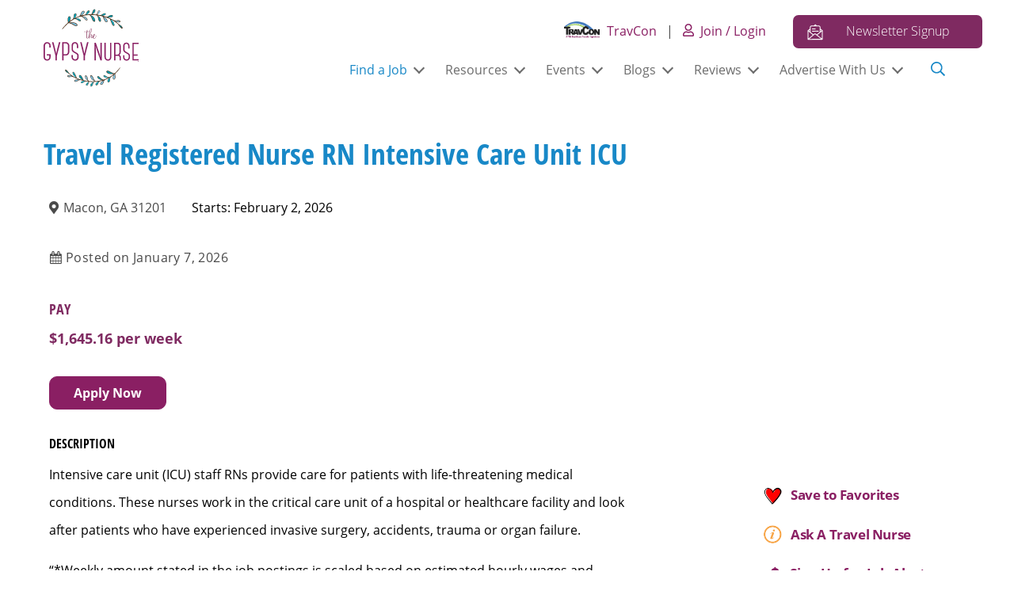

--- FILE ---
content_type: text/html; charset=UTF-8
request_url: https://www.thegypsynurse.com/job/travel-registered-nurse-rn-intensive-care-unit-icu-146/
body_size: 45072
content:
<!doctype html>
<html lang="en-US" prefix="og: https://ogp.me/ns#">
<head>
<script data-cfasync="false" data-no-defer="1" data-no-minify="1" data-no-optimize="1">var ewww_webp_supported=!1;function check_webp_feature(A,e){var w;e=void 0!==e?e:function(){},ewww_webp_supported?e(ewww_webp_supported):((w=new Image).onload=function(){ewww_webp_supported=0<w.width&&0<w.height,e&&e(ewww_webp_supported)},w.onerror=function(){e&&e(!1)},w.src="data:image/webp;base64,"+{alpha:"UklGRkoAAABXRUJQVlA4WAoAAAAQAAAAAAAAAAAAQUxQSAwAAAARBxAR/Q9ERP8DAABWUDggGAAAABQBAJ0BKgEAAQAAAP4AAA3AAP7mtQAAAA=="}[A])}check_webp_feature("alpha");</script><script data-cfasync="false" data-no-defer="1" data-no-minify="1" data-no-optimize="1">var Arrive=function(c,w){"use strict";if(c.MutationObserver&&"undefined"!=typeof HTMLElement){var r,a=0,u=(r=HTMLElement.prototype.matches||HTMLElement.prototype.webkitMatchesSelector||HTMLElement.prototype.mozMatchesSelector||HTMLElement.prototype.msMatchesSelector,{matchesSelector:function(e,t){return e instanceof HTMLElement&&r.call(e,t)},addMethod:function(e,t,r){var a=e[t];e[t]=function(){return r.length==arguments.length?r.apply(this,arguments):"function"==typeof a?a.apply(this,arguments):void 0}},callCallbacks:function(e,t){t&&t.options.onceOnly&&1==t.firedElems.length&&(e=[e[0]]);for(var r,a=0;r=e[a];a++)r&&r.callback&&r.callback.call(r.elem,r.elem);t&&t.options.onceOnly&&1==t.firedElems.length&&t.me.unbindEventWithSelectorAndCallback.call(t.target,t.selector,t.callback)},checkChildNodesRecursively:function(e,t,r,a){for(var i,n=0;i=e[n];n++)r(i,t,a)&&a.push({callback:t.callback,elem:i}),0<i.childNodes.length&&u.checkChildNodesRecursively(i.childNodes,t,r,a)},mergeArrays:function(e,t){var r,a={};for(r in e)e.hasOwnProperty(r)&&(a[r]=e[r]);for(r in t)t.hasOwnProperty(r)&&(a[r]=t[r]);return a},toElementsArray:function(e){return e=void 0!==e&&("number"!=typeof e.length||e===c)?[e]:e}}),e=(l.prototype.addEvent=function(e,t,r,a){a={target:e,selector:t,options:r,callback:a,firedElems:[]};return this._beforeAdding&&this._beforeAdding(a),this._eventsBucket.push(a),a},l.prototype.removeEvent=function(e){for(var t,r=this._eventsBucket.length-1;t=this._eventsBucket[r];r--)e(t)&&(this._beforeRemoving&&this._beforeRemoving(t),(t=this._eventsBucket.splice(r,1))&&t.length&&(t[0].callback=null))},l.prototype.beforeAdding=function(e){this._beforeAdding=e},l.prototype.beforeRemoving=function(e){this._beforeRemoving=e},l),t=function(i,n){var o=new e,l=this,s={fireOnAttributesModification:!1};return o.beforeAdding(function(t){var e=t.target;e!==c.document&&e!==c||(e=document.getElementsByTagName("html")[0]);var r=new MutationObserver(function(e){n.call(this,e,t)}),a=i(t.options);r.observe(e,a),t.observer=r,t.me=l}),o.beforeRemoving(function(e){e.observer.disconnect()}),this.bindEvent=function(e,t,r){t=u.mergeArrays(s,t);for(var a=u.toElementsArray(this),i=0;i<a.length;i++)o.addEvent(a[i],e,t,r)},this.unbindEvent=function(){var r=u.toElementsArray(this);o.removeEvent(function(e){for(var t=0;t<r.length;t++)if(this===w||e.target===r[t])return!0;return!1})},this.unbindEventWithSelectorOrCallback=function(r){var a=u.toElementsArray(this),i=r,e="function"==typeof r?function(e){for(var t=0;t<a.length;t++)if((this===w||e.target===a[t])&&e.callback===i)return!0;return!1}:function(e){for(var t=0;t<a.length;t++)if((this===w||e.target===a[t])&&e.selector===r)return!0;return!1};o.removeEvent(e)},this.unbindEventWithSelectorAndCallback=function(r,a){var i=u.toElementsArray(this);o.removeEvent(function(e){for(var t=0;t<i.length;t++)if((this===w||e.target===i[t])&&e.selector===r&&e.callback===a)return!0;return!1})},this},i=new function(){var s={fireOnAttributesModification:!1,onceOnly:!1,existing:!1};function n(e,t,r){return!(!u.matchesSelector(e,t.selector)||(e._id===w&&(e._id=a++),-1!=t.firedElems.indexOf(e._id)))&&(t.firedElems.push(e._id),!0)}var c=(i=new t(function(e){var t={attributes:!1,childList:!0,subtree:!0};return e.fireOnAttributesModification&&(t.attributes=!0),t},function(e,i){e.forEach(function(e){var t=e.addedNodes,r=e.target,a=[];null!==t&&0<t.length?u.checkChildNodesRecursively(t,i,n,a):"attributes"===e.type&&n(r,i)&&a.push({callback:i.callback,elem:r}),u.callCallbacks(a,i)})})).bindEvent;return i.bindEvent=function(e,t,r){t=void 0===r?(r=t,s):u.mergeArrays(s,t);var a=u.toElementsArray(this);if(t.existing){for(var i=[],n=0;n<a.length;n++)for(var o=a[n].querySelectorAll(e),l=0;l<o.length;l++)i.push({callback:r,elem:o[l]});if(t.onceOnly&&i.length)return r.call(i[0].elem,i[0].elem);setTimeout(u.callCallbacks,1,i)}c.call(this,e,t,r)},i},o=new function(){var a={};function i(e,t){return u.matchesSelector(e,t.selector)}var n=(o=new t(function(){return{childList:!0,subtree:!0}},function(e,r){e.forEach(function(e){var t=e.removedNodes,e=[];null!==t&&0<t.length&&u.checkChildNodesRecursively(t,r,i,e),u.callCallbacks(e,r)})})).bindEvent;return o.bindEvent=function(e,t,r){t=void 0===r?(r=t,a):u.mergeArrays(a,t),n.call(this,e,t,r)},o};d(HTMLElement.prototype),d(NodeList.prototype),d(HTMLCollection.prototype),d(HTMLDocument.prototype),d(Window.prototype);var n={};return s(i,n,"unbindAllArrive"),s(o,n,"unbindAllLeave"),n}function l(){this._eventsBucket=[],this._beforeAdding=null,this._beforeRemoving=null}function s(e,t,r){u.addMethod(t,r,e.unbindEvent),u.addMethod(t,r,e.unbindEventWithSelectorOrCallback),u.addMethod(t,r,e.unbindEventWithSelectorAndCallback)}function d(e){e.arrive=i.bindEvent,s(i,e,"unbindArrive"),e.leave=o.bindEvent,s(o,e,"unbindLeave")}}(window,void 0),ewww_webp_supported=!1;function check_webp_feature(e,t){var r;ewww_webp_supported?t(ewww_webp_supported):((r=new Image).onload=function(){ewww_webp_supported=0<r.width&&0<r.height,t(ewww_webp_supported)},r.onerror=function(){t(!1)},r.src="data:image/webp;base64,"+{alpha:"UklGRkoAAABXRUJQVlA4WAoAAAAQAAAAAAAAAAAAQUxQSAwAAAARBxAR/Q9ERP8DAABWUDggGAAAABQBAJ0BKgEAAQAAAP4AAA3AAP7mtQAAAA==",animation:"UklGRlIAAABXRUJQVlA4WAoAAAASAAAAAAAAAAAAQU5JTQYAAAD/////AABBTk1GJgAAAAAAAAAAAAAAAAAAAGQAAABWUDhMDQAAAC8AAAAQBxAREYiI/gcA"}[e])}function ewwwLoadImages(e){if(e){for(var t=document.querySelectorAll(".batch-image img, .image-wrapper a, .ngg-pro-masonry-item a, .ngg-galleria-offscreen-seo-wrapper a"),r=0,a=t.length;r<a;r++)ewwwAttr(t[r],"data-src",t[r].getAttribute("data-webp")),ewwwAttr(t[r],"data-thumbnail",t[r].getAttribute("data-webp-thumbnail"));for(var i=document.querySelectorAll("div.woocommerce-product-gallery__image"),r=0,a=i.length;r<a;r++)ewwwAttr(i[r],"data-thumb",i[r].getAttribute("data-webp-thumb"))}for(var n=document.querySelectorAll("video"),r=0,a=n.length;r<a;r++)ewwwAttr(n[r],"poster",e?n[r].getAttribute("data-poster-webp"):n[r].getAttribute("data-poster-image"));for(var o,l=document.querySelectorAll("img.ewww_webp_lazy_load"),r=0,a=l.length;r<a;r++)e&&(ewwwAttr(l[r],"data-lazy-srcset",l[r].getAttribute("data-lazy-srcset-webp")),ewwwAttr(l[r],"data-srcset",l[r].getAttribute("data-srcset-webp")),ewwwAttr(l[r],"data-lazy-src",l[r].getAttribute("data-lazy-src-webp")),ewwwAttr(l[r],"data-src",l[r].getAttribute("data-src-webp")),ewwwAttr(l[r],"data-orig-file",l[r].getAttribute("data-webp-orig-file")),ewwwAttr(l[r],"data-medium-file",l[r].getAttribute("data-webp-medium-file")),ewwwAttr(l[r],"data-large-file",l[r].getAttribute("data-webp-large-file")),null!=(o=l[r].getAttribute("srcset"))&&!1!==o&&o.includes("R0lGOD")&&ewwwAttr(l[r],"src",l[r].getAttribute("data-lazy-src-webp"))),l[r].className=l[r].className.replace(/\bewww_webp_lazy_load\b/,"");for(var s=document.querySelectorAll(".ewww_webp"),r=0,a=s.length;r<a;r++)e?(ewwwAttr(s[r],"srcset",s[r].getAttribute("data-srcset-webp")),ewwwAttr(s[r],"src",s[r].getAttribute("data-src-webp")),ewwwAttr(s[r],"data-orig-file",s[r].getAttribute("data-webp-orig-file")),ewwwAttr(s[r],"data-medium-file",s[r].getAttribute("data-webp-medium-file")),ewwwAttr(s[r],"data-large-file",s[r].getAttribute("data-webp-large-file")),ewwwAttr(s[r],"data-large_image",s[r].getAttribute("data-webp-large_image")),ewwwAttr(s[r],"data-src",s[r].getAttribute("data-webp-src"))):(ewwwAttr(s[r],"srcset",s[r].getAttribute("data-srcset-img")),ewwwAttr(s[r],"src",s[r].getAttribute("data-src-img"))),s[r].className=s[r].className.replace(/\bewww_webp\b/,"ewww_webp_loaded");window.jQuery&&jQuery.fn.isotope&&jQuery.fn.imagesLoaded&&(jQuery(".fusion-posts-container-infinite").imagesLoaded(function(){jQuery(".fusion-posts-container-infinite").hasClass("isotope")&&jQuery(".fusion-posts-container-infinite").isotope()}),jQuery(".fusion-portfolio:not(.fusion-recent-works) .fusion-portfolio-wrapper").imagesLoaded(function(){jQuery(".fusion-portfolio:not(.fusion-recent-works) .fusion-portfolio-wrapper").isotope()}))}function ewwwWebPInit(e){ewwwLoadImages(e),ewwwNggLoadGalleries(e),document.arrive(".ewww_webp",function(){ewwwLoadImages(e)}),document.arrive(".ewww_webp_lazy_load",function(){ewwwLoadImages(e)}),document.arrive("videos",function(){ewwwLoadImages(e)}),"loading"==document.readyState?document.addEventListener("DOMContentLoaded",ewwwJSONParserInit):("undefined"!=typeof galleries&&ewwwNggParseGalleries(e),ewwwWooParseVariations(e))}function ewwwAttr(e,t,r){null!=r&&!1!==r&&e.setAttribute(t,r)}function ewwwJSONParserInit(){"undefined"!=typeof galleries&&check_webp_feature("alpha",ewwwNggParseGalleries),check_webp_feature("alpha",ewwwWooParseVariations)}function ewwwWooParseVariations(e){if(e)for(var t=document.querySelectorAll("form.variations_form"),r=0,a=t.length;r<a;r++){var i=t[r].getAttribute("data-product_variations"),n=!1;try{for(var o in i=JSON.parse(i))void 0!==i[o]&&void 0!==i[o].image&&(void 0!==i[o].image.src_webp&&(i[o].image.src=i[o].image.src_webp,n=!0),void 0!==i[o].image.srcset_webp&&(i[o].image.srcset=i[o].image.srcset_webp,n=!0),void 0!==i[o].image.full_src_webp&&(i[o].image.full_src=i[o].image.full_src_webp,n=!0),void 0!==i[o].image.gallery_thumbnail_src_webp&&(i[o].image.gallery_thumbnail_src=i[o].image.gallery_thumbnail_src_webp,n=!0),void 0!==i[o].image.thumb_src_webp&&(i[o].image.thumb_src=i[o].image.thumb_src_webp,n=!0));n&&ewwwAttr(t[r],"data-product_variations",JSON.stringify(i))}catch(e){}}}function ewwwNggParseGalleries(e){if(e)for(var t in galleries){var r=galleries[t];galleries[t].images_list=ewwwNggParseImageList(r.images_list)}}function ewwwNggLoadGalleries(e){e&&document.addEventListener("ngg.galleria.themeadded",function(e,t){window.ngg_galleria._create_backup=window.ngg_galleria.create,window.ngg_galleria.create=function(e,t){var r=$(e).data("id");return galleries["gallery_"+r].images_list=ewwwNggParseImageList(galleries["gallery_"+r].images_list),window.ngg_galleria._create_backup(e,t)}})}function ewwwNggParseImageList(e){for(var t in e){var r=e[t];if(void 0!==r["image-webp"]&&(e[t].image=r["image-webp"],delete e[t]["image-webp"]),void 0!==r["thumb-webp"]&&(e[t].thumb=r["thumb-webp"],delete e[t]["thumb-webp"]),void 0!==r.full_image_webp&&(e[t].full_image=r.full_image_webp,delete e[t].full_image_webp),void 0!==r.srcsets)for(var a in r.srcsets)nggSrcset=r.srcsets[a],void 0!==r.srcsets[a+"-webp"]&&(e[t].srcsets[a]=r.srcsets[a+"-webp"],delete e[t].srcsets[a+"-webp"]);if(void 0!==r.full_srcsets)for(var i in r.full_srcsets)nggFSrcset=r.full_srcsets[i],void 0!==r.full_srcsets[i+"-webp"]&&(e[t].full_srcsets[i]=r.full_srcsets[i+"-webp"],delete e[t].full_srcsets[i+"-webp"])}return e}check_webp_feature("alpha",ewwwWebPInit);</script>
<!-- Search Engine Optimization by Rank Math - https://rankmath.com/ -->
<title>Travel Registered Nurse RN Intensive Care Unit ICU - January 7, 2026 - The Gypsy Nurse</title>
<meta name="description" content="January 7, 2026 - Intensive care unit (ICU) staff RNs provide care for patients with life-threatening medical conditions. These nurses work in the critical"/>
<meta name="robots" content="follow, index, max-snippet:-1, max-video-preview:-1, max-image-preview:large"/>
<link rel="canonical" href="https://www.thegypsynurse.com/job/travel-registered-nurse-rn-intensive-care-unit-icu-146/" />
<meta property="og:locale" content="en_US" />
<meta property="og:type" content="article" />
<meta property="og:title" content="Travel Registered Nurse RN Intensive Care Unit ICU - January 7, 2026 - The Gypsy Nurse" />
<meta property="og:description" content="January 7, 2026 - Intensive care unit (ICU) staff RNs provide care for patients with life-threatening medical conditions. These nurses work in the critical" />
<meta property="og:url" content="https://www.thegypsynurse.com/job/travel-registered-nurse-rn-intensive-care-unit-icu-146/" />
<meta property="og:site_name" content="The Gypsy Nurse" />
<meta property="article:publisher" content="https://www.facebook.com/TheGypsyNurseFan/" />
<meta property="article:author" content="https://www.facebook.com/OneStaffMedical/" />
<meta property="og:updated_time" content="2026-01-18T12:09:43-05:00" />
<meta name="twitter:card" content="summary_large_image" />
<meta name="twitter:title" content="Travel Registered Nurse RN Intensive Care Unit ICU - January 7, 2026 - The Gypsy Nurse" />
<meta name="twitter:description" content="January 7, 2026 - Intensive care unit (ICU) staff RNs provide care for patients with life-threatening medical conditions. These nurses work in the critical" />
<meta name="twitter:site" content="@https://twitter.com/thegypsynurse" />
<meta name="twitter:creator" content="@https://twitter.com/thegypsynurse" />
<script type="application/ld+json" class="rank-math-schema">{"@context":"https://schema.org","@graph":[{"@type":"BreadcrumbList","@id":"https://www.thegypsynurse.com/job/travel-registered-nurse-rn-intensive-care-unit-icu-146/#breadcrumb","itemListElement":[{"@type":"ListItem","position":"1","item":{"@id":"https://www.thegypsynurse.com","name":"Home"}},{"@type":"ListItem","position":"2","item":{"@id":"https://www.thegypsynurse.com/job/travel-registered-nurse-rn-intensive-care-unit-icu-146/","name":"Travel Registered Nurse RN Intensive Care Unit ICU"}}]}]}</script>
<!-- /Rank Math WordPress SEO plugin -->

<link rel='dns-prefetch' href='//www.thegypsynurse.com' />
<link rel='dns-prefetch' href='//static.addtoany.com' />
<link rel='dns-prefetch' href='//www.google.com' />
<link rel="alternate" type="application/rss+xml" title="The Gypsy Nurse &raquo; Feed" href="https://www.thegypsynurse.com/feed/" />
<link rel="alternate" type="application/rss+xml" title="The Gypsy Nurse &raquo; Comments Feed" href="https://www.thegypsynurse.com/comments/feed/" />
<link rel="alternate" type="text/calendar" title="The Gypsy Nurse &raquo; iCal Feed" href="https://www.thegypsynurse.com/events/?ical=1" />
<link rel="alternate" title="oEmbed (JSON)" type="application/json+oembed" href="https://www.thegypsynurse.com/wp-json/oembed/1.0/embed?url=https%3A%2F%2Fwww.thegypsynurse.com%2Fjob%2Ftravel-registered-nurse-rn-intensive-care-unit-icu-146%2F" />
<link rel="alternate" title="oEmbed (XML)" type="text/xml+oembed" href="https://www.thegypsynurse.com/wp-json/oembed/1.0/embed?url=https%3A%2F%2Fwww.thegypsynurse.com%2Fjob%2Ftravel-registered-nurse-rn-intensive-care-unit-icu-146%2F&#038;format=xml" />
<style id='wp-img-auto-sizes-contain-inline-css' type='text/css'>
img:is([sizes=auto i],[sizes^="auto," i]){contain-intrinsic-size:3000px 1500px}
/*# sourceURL=wp-img-auto-sizes-contain-inline-css */
</style>
<link rel='stylesheet' id='tribe-events-pro-mini-calendar-block-styles-css' href='https://www.thegypsynurse.com/wp-content/plugins/events-calendar-pro/build/css/tribe-events-pro-mini-calendar-block.css?ver=7.7.11' type='text/css' media='all' />
<style id='wp-emoji-styles-inline-css' type='text/css'>

	img.wp-smiley, img.emoji {
		display: inline !important;
		border: none !important;
		box-shadow: none !important;
		height: 1em !important;
		width: 1em !important;
		margin: 0 0.07em !important;
		vertical-align: -0.1em !important;
		background: none !important;
		padding: 0 !important;
	}
/*# sourceURL=wp-emoji-styles-inline-css */
</style>
<link rel='stylesheet' id='wp-block-library-css' href='https://www.thegypsynurse.com/wp-includes/css/dist/block-library/style.min.css?ver=6.9' type='text/css' media='all' />
<style id='global-styles-inline-css' type='text/css'>
:root{--wp--preset--aspect-ratio--square: 1;--wp--preset--aspect-ratio--4-3: 4/3;--wp--preset--aspect-ratio--3-4: 3/4;--wp--preset--aspect-ratio--3-2: 3/2;--wp--preset--aspect-ratio--2-3: 2/3;--wp--preset--aspect-ratio--16-9: 16/9;--wp--preset--aspect-ratio--9-16: 9/16;--wp--preset--color--black: #000000;--wp--preset--color--cyan-bluish-gray: #abb8c3;--wp--preset--color--white: #ffffff;--wp--preset--color--pale-pink: #f78da7;--wp--preset--color--vivid-red: #cf2e2e;--wp--preset--color--luminous-vivid-orange: #ff6900;--wp--preset--color--luminous-vivid-amber: #fcb900;--wp--preset--color--light-green-cyan: #7bdcb5;--wp--preset--color--vivid-green-cyan: #00d084;--wp--preset--color--pale-cyan-blue: #8ed1fc;--wp--preset--color--vivid-cyan-blue: #0693e3;--wp--preset--color--vivid-purple: #9b51e0;--wp--preset--gradient--vivid-cyan-blue-to-vivid-purple: linear-gradient(135deg,rgb(6,147,227) 0%,rgb(155,81,224) 100%);--wp--preset--gradient--light-green-cyan-to-vivid-green-cyan: linear-gradient(135deg,rgb(122,220,180) 0%,rgb(0,208,130) 100%);--wp--preset--gradient--luminous-vivid-amber-to-luminous-vivid-orange: linear-gradient(135deg,rgb(252,185,0) 0%,rgb(255,105,0) 100%);--wp--preset--gradient--luminous-vivid-orange-to-vivid-red: linear-gradient(135deg,rgb(255,105,0) 0%,rgb(207,46,46) 100%);--wp--preset--gradient--very-light-gray-to-cyan-bluish-gray: linear-gradient(135deg,rgb(238,238,238) 0%,rgb(169,184,195) 100%);--wp--preset--gradient--cool-to-warm-spectrum: linear-gradient(135deg,rgb(74,234,220) 0%,rgb(151,120,209) 20%,rgb(207,42,186) 40%,rgb(238,44,130) 60%,rgb(251,105,98) 80%,rgb(254,248,76) 100%);--wp--preset--gradient--blush-light-purple: linear-gradient(135deg,rgb(255,206,236) 0%,rgb(152,150,240) 100%);--wp--preset--gradient--blush-bordeaux: linear-gradient(135deg,rgb(254,205,165) 0%,rgb(254,45,45) 50%,rgb(107,0,62) 100%);--wp--preset--gradient--luminous-dusk: linear-gradient(135deg,rgb(255,203,112) 0%,rgb(199,81,192) 50%,rgb(65,88,208) 100%);--wp--preset--gradient--pale-ocean: linear-gradient(135deg,rgb(255,245,203) 0%,rgb(182,227,212) 50%,rgb(51,167,181) 100%);--wp--preset--gradient--electric-grass: linear-gradient(135deg,rgb(202,248,128) 0%,rgb(113,206,126) 100%);--wp--preset--gradient--midnight: linear-gradient(135deg,rgb(2,3,129) 0%,rgb(40,116,252) 100%);--wp--preset--font-size--small: 13px;--wp--preset--font-size--medium: 20px;--wp--preset--font-size--large: 36px;--wp--preset--font-size--x-large: 42px;--wp--preset--spacing--20: 0.44rem;--wp--preset--spacing--30: 0.67rem;--wp--preset--spacing--40: 1rem;--wp--preset--spacing--50: 1.5rem;--wp--preset--spacing--60: 2.25rem;--wp--preset--spacing--70: 3.38rem;--wp--preset--spacing--80: 5.06rem;--wp--preset--shadow--natural: 6px 6px 9px rgba(0, 0, 0, 0.2);--wp--preset--shadow--deep: 12px 12px 50px rgba(0, 0, 0, 0.4);--wp--preset--shadow--sharp: 6px 6px 0px rgba(0, 0, 0, 0.2);--wp--preset--shadow--outlined: 6px 6px 0px -3px rgb(255, 255, 255), 6px 6px rgb(0, 0, 0);--wp--preset--shadow--crisp: 6px 6px 0px rgb(0, 0, 0);}:where(.is-layout-flex){gap: 0.5em;}:where(.is-layout-grid){gap: 0.5em;}body .is-layout-flex{display: flex;}.is-layout-flex{flex-wrap: wrap;align-items: center;}.is-layout-flex > :is(*, div){margin: 0;}body .is-layout-grid{display: grid;}.is-layout-grid > :is(*, div){margin: 0;}:where(.wp-block-columns.is-layout-flex){gap: 2em;}:where(.wp-block-columns.is-layout-grid){gap: 2em;}:where(.wp-block-post-template.is-layout-flex){gap: 1.25em;}:where(.wp-block-post-template.is-layout-grid){gap: 1.25em;}.has-black-color{color: var(--wp--preset--color--black) !important;}.has-cyan-bluish-gray-color{color: var(--wp--preset--color--cyan-bluish-gray) !important;}.has-white-color{color: var(--wp--preset--color--white) !important;}.has-pale-pink-color{color: var(--wp--preset--color--pale-pink) !important;}.has-vivid-red-color{color: var(--wp--preset--color--vivid-red) !important;}.has-luminous-vivid-orange-color{color: var(--wp--preset--color--luminous-vivid-orange) !important;}.has-luminous-vivid-amber-color{color: var(--wp--preset--color--luminous-vivid-amber) !important;}.has-light-green-cyan-color{color: var(--wp--preset--color--light-green-cyan) !important;}.has-vivid-green-cyan-color{color: var(--wp--preset--color--vivid-green-cyan) !important;}.has-pale-cyan-blue-color{color: var(--wp--preset--color--pale-cyan-blue) !important;}.has-vivid-cyan-blue-color{color: var(--wp--preset--color--vivid-cyan-blue) !important;}.has-vivid-purple-color{color: var(--wp--preset--color--vivid-purple) !important;}.has-black-background-color{background-color: var(--wp--preset--color--black) !important;}.has-cyan-bluish-gray-background-color{background-color: var(--wp--preset--color--cyan-bluish-gray) !important;}.has-white-background-color{background-color: var(--wp--preset--color--white) !important;}.has-pale-pink-background-color{background-color: var(--wp--preset--color--pale-pink) !important;}.has-vivid-red-background-color{background-color: var(--wp--preset--color--vivid-red) !important;}.has-luminous-vivid-orange-background-color{background-color: var(--wp--preset--color--luminous-vivid-orange) !important;}.has-luminous-vivid-amber-background-color{background-color: var(--wp--preset--color--luminous-vivid-amber) !important;}.has-light-green-cyan-background-color{background-color: var(--wp--preset--color--light-green-cyan) !important;}.has-vivid-green-cyan-background-color{background-color: var(--wp--preset--color--vivid-green-cyan) !important;}.has-pale-cyan-blue-background-color{background-color: var(--wp--preset--color--pale-cyan-blue) !important;}.has-vivid-cyan-blue-background-color{background-color: var(--wp--preset--color--vivid-cyan-blue) !important;}.has-vivid-purple-background-color{background-color: var(--wp--preset--color--vivid-purple) !important;}.has-black-border-color{border-color: var(--wp--preset--color--black) !important;}.has-cyan-bluish-gray-border-color{border-color: var(--wp--preset--color--cyan-bluish-gray) !important;}.has-white-border-color{border-color: var(--wp--preset--color--white) !important;}.has-pale-pink-border-color{border-color: var(--wp--preset--color--pale-pink) !important;}.has-vivid-red-border-color{border-color: var(--wp--preset--color--vivid-red) !important;}.has-luminous-vivid-orange-border-color{border-color: var(--wp--preset--color--luminous-vivid-orange) !important;}.has-luminous-vivid-amber-border-color{border-color: var(--wp--preset--color--luminous-vivid-amber) !important;}.has-light-green-cyan-border-color{border-color: var(--wp--preset--color--light-green-cyan) !important;}.has-vivid-green-cyan-border-color{border-color: var(--wp--preset--color--vivid-green-cyan) !important;}.has-pale-cyan-blue-border-color{border-color: var(--wp--preset--color--pale-cyan-blue) !important;}.has-vivid-cyan-blue-border-color{border-color: var(--wp--preset--color--vivid-cyan-blue) !important;}.has-vivid-purple-border-color{border-color: var(--wp--preset--color--vivid-purple) !important;}.has-vivid-cyan-blue-to-vivid-purple-gradient-background{background: var(--wp--preset--gradient--vivid-cyan-blue-to-vivid-purple) !important;}.has-light-green-cyan-to-vivid-green-cyan-gradient-background{background: var(--wp--preset--gradient--light-green-cyan-to-vivid-green-cyan) !important;}.has-luminous-vivid-amber-to-luminous-vivid-orange-gradient-background{background: var(--wp--preset--gradient--luminous-vivid-amber-to-luminous-vivid-orange) !important;}.has-luminous-vivid-orange-to-vivid-red-gradient-background{background: var(--wp--preset--gradient--luminous-vivid-orange-to-vivid-red) !important;}.has-very-light-gray-to-cyan-bluish-gray-gradient-background{background: var(--wp--preset--gradient--very-light-gray-to-cyan-bluish-gray) !important;}.has-cool-to-warm-spectrum-gradient-background{background: var(--wp--preset--gradient--cool-to-warm-spectrum) !important;}.has-blush-light-purple-gradient-background{background: var(--wp--preset--gradient--blush-light-purple) !important;}.has-blush-bordeaux-gradient-background{background: var(--wp--preset--gradient--blush-bordeaux) !important;}.has-luminous-dusk-gradient-background{background: var(--wp--preset--gradient--luminous-dusk) !important;}.has-pale-ocean-gradient-background{background: var(--wp--preset--gradient--pale-ocean) !important;}.has-electric-grass-gradient-background{background: var(--wp--preset--gradient--electric-grass) !important;}.has-midnight-gradient-background{background: var(--wp--preset--gradient--midnight) !important;}.has-small-font-size{font-size: var(--wp--preset--font-size--small) !important;}.has-medium-font-size{font-size: var(--wp--preset--font-size--medium) !important;}.has-large-font-size{font-size: var(--wp--preset--font-size--large) !important;}.has-x-large-font-size{font-size: var(--wp--preset--font-size--x-large) !important;}
/*# sourceURL=global-styles-inline-css */
</style>

<style id='classic-theme-styles-inline-css' type='text/css'>
/*! This file is auto-generated */
.wp-block-button__link{color:#fff;background-color:#32373c;border-radius:9999px;box-shadow:none;text-decoration:none;padding:calc(.667em + 2px) calc(1.333em + 2px);font-size:1.125em}.wp-block-file__button{background:#32373c;color:#fff;text-decoration:none}
/*# sourceURL=/wp-includes/css/classic-themes.min.css */
</style>
<link rel='stylesheet' id='authors-list-css-css' href='https://www.thegypsynurse.com/wp-content/plugins/authors-list/backend/assets/css/front.css?ver=2.0.6.2' type='text/css' media='all' />
<link rel='stylesheet' id='jquery-ui-css-css' href='https://www.thegypsynurse.com/wp-content/plugins/authors-list/backend/assets/css/jquery-ui.css?ver=2.0.6.2' type='text/css' media='all' />
<link rel='stylesheet' id='wpfc-css' href='https://www.thegypsynurse.com/wp-content/plugins/gs-facebook-comments/public/css/wpfc-public.css?ver=1.7.5' type='text/css' media='all' />
<link rel='stylesheet' id='profilegrid-custom-profile-tabs-css' href='https://www.thegypsynurse.com/wp-content/plugins/profilegrid-user-profiles-groups-and-communities-profilegrid-custom-profile-tabs/public/css/profilegrid-user-content-public.css?ver=1.0.0' type='text/css' media='all' />
<link rel='stylesheet' id='profilegrid-user-profiles-groups-and-communities-css' href='https://www.thegypsynurse.com/wp-content/plugins/profilegrid-user-profiles-groups-and-communities/public/css/profile-magic-public.css?ver=5.9.6.7' type='text/css' media='all' />
<link rel='stylesheet' id='pm-font-awesome-css' href='https://www.thegypsynurse.com/wp-content/plugins/profilegrid-user-profiles-groups-and-communities/public/css/font-awesome.css?ver=5.9.6.7' type='text/css' media='all' />
<link rel='stylesheet' id='pg-password-checker-css' href='https://www.thegypsynurse.com/wp-content/plugins/profilegrid-user-profiles-groups-and-communities/public/css/pg-password-checker.css?ver=5.9.6.7' type='text/css' media='all' />
<link rel='stylesheet' id='pg-profile-menu-css' href='https://www.thegypsynurse.com/wp-content/plugins/profilegrid-user-profiles-groups-and-communities/public/css/pg-profile-menu.css?ver=5.9.6.7' type='text/css' media='all' />
<link rel='stylesheet' id='pg-responsive-css' href='https://www.thegypsynurse.com/wp-content/plugins/profilegrid-user-profiles-groups-and-communities/public/css/pg-responsive-public.css?ver=5.9.6.7' type='text/css' media='all' />
<link rel='stylesheet' id='select2-css' href='https://www.thegypsynurse.com/wp-content/plugins/wp-job-manager/assets/lib/select2/select2.min.css?ver=4.0.10' type='text/css' media='all' />
<link rel='stylesheet' id='wp-job-manager-frontend-css' href='https://www.thegypsynurse.com/wp-content/plugins/wp-job-manager/assets/dist/css/frontend.css?ver=dfd3b8d2ce68f47df57d' type='text/css' media='all' />
<link rel='stylesheet' id='grw-public-main-css-css' href='https://www.thegypsynurse.com/wp-content/plugins/widget-google-reviews/assets/css/public-main.css?ver=6.8.1' type='text/css' media='all' />
<link rel='stylesheet' id='dashicons-css' href='https://www.thegypsynurse.com/wp-includes/css/dashicons.min.css?ver=6.9' type='text/css' media='all' />
<link rel='stylesheet' id='wp-job-manager-applications-frontend-css' href='https://www.thegypsynurse.com/wp-content/plugins/wp-job-manager-applications/assets/dist/css/frontend.css?ver=3.1.0' type='text/css' media='all' />
<link rel='stylesheet' id='wp-job-manager-resume-frontend-css' href='https://www.thegypsynurse.com/wp-content/plugins/wp-job-manager-resumes/assets/dist/css/frontend.css?ver=2.2.0' type='text/css' media='all' />
<link rel='preload' id='tgn-fonts-open-sans-regularitalic-css' href='https://www.thegypsynurse.com/wp-content/themes/tgn/fonts/open-sans/open-sans-regularitalic.woff2?ver=20260114' as='font' crossorigin />
<link rel='preload' id='tgn-fonts-open-sans-300-css' href='https://www.thegypsynurse.com/wp-content/themes/tgn/fonts/open-sans/open-sans-300.woff2?ver=20260114' as='font' crossorigin />
<link rel='preload' id='tgn-fonts-open-sans-regular-css' href='https://www.thegypsynurse.com/wp-content/themes/tgn/fonts/open-sans/open-sans-regular.woff2?ver=20260114' as='font' crossorigin />
<link rel='preload' id='tgn-fonts-open-sans-700-css' href='https://www.thegypsynurse.com/wp-content/themes/tgn/fonts/open-sans/open-sans-700.woff2?ver=20260114' as='font' crossorigin />
<link rel='preload' id='tgn-fonts-open-sans-cond-300-css' href='https://www.thegypsynurse.com/wp-content/themes/tgn/fonts/open-sans-condensed/open-sans-cond-300.woff2?ver=20260114' as='font' crossorigin />
<link rel='preload' id='tgn-fonts-open-sans-cond-700-css' href='https://www.thegypsynurse.com/wp-content/themes/tgn/fonts/open-sans-condensed/open-sans-cond-700.woff2?ver=20260114' as='font' crossorigin />
<link rel='preload' id='tgn-fonts-amatic-sc-regular-css' href='https://www.thegypsynurse.com/wp-content/themes/tgn/fonts/amatic-sc/amatic-sc-regular.woff2?ver=20260114' as='font' crossorigin />
<link rel='stylesheet' id='tgn-style-global-css' href='https://www.thegypsynurse.com/wp-content/themes/tgn/build/dist/css/global.css?ver=20260114' type='text/css' media='all' />
<link rel='stylesheet' id='tgn-style-style-css' href='https://www.thegypsynurse.com/wp-content/themes/tgn/build/dist/css/style.css?ver=20260114' type='text/css' media='all' />
<link rel='stylesheet' id='tgn-style-blog-css' href='https://www.thegypsynurse.com/wp-content/themes/tgn/build/dist/css/blog.css?ver=20260114' type='text/css' media='all' />
<link rel='stylesheet' id='tgn-style-jobs-css' href='https://www.thegypsynurse.com/wp-content/themes/tgn/build/dist/css/jobs.css?ver=20260114' type='text/css' media='all' />
<link rel='stylesheet' id='addtoany-css' href='https://www.thegypsynurse.com/wp-content/plugins/add-to-any/addtoany.min.css?ver=1.16' type='text/css' media='all' />
<script type="text/javascript" id="addtoany-core-js-before">
/* <![CDATA[ */
window.a2a_config=window.a2a_config||{};a2a_config.callbacks=[];a2a_config.overlays=[];a2a_config.templates={};

//# sourceURL=addtoany-core-js-before
/* ]]> */
</script>
<script type="text/javascript" defer src="https://static.addtoany.com/menu/page.js" id="addtoany-core-js"></script>
<script type="text/javascript" src="https://www.thegypsynurse.com/wp-includes/js/jquery/jquery.min.js?ver=3.7.1" id="jquery-core-js"></script>
<script type="text/javascript" src="https://www.thegypsynurse.com/wp-includes/js/jquery/jquery-migrate.min.js?ver=3.4.1" id="jquery-migrate-js"></script>
<script type="text/javascript" defer src="https://www.thegypsynurse.com/wp-content/plugins/add-to-any/addtoany.min.js?ver=1.1" id="addtoany-jquery-js"></script>
<script type='text/javascript' async='async' defer='defer' src='https://www.thegypsynurse.com/wp-content/plugins/gs-facebook-comments/public/js/wpfc-public.js?ver=1.7.5'></script><script type='text/javascript' async='async' defer='defer' src='https://www.thegypsynurse.com/wp-content/plugins/profilegrid-user-profiles-groups-and-communities/public/js/pg-profile-menu.js?ver=5.9.6.7'></script><script type="text/javascript" id="profilegrid-user-profiles-groups-and-communities-js-extra">
/* <![CDATA[ */
var pm_ajax_object = {"ajax_url":"https://www.thegypsynurse.com/wp-admin/admin-ajax.php","plugin_emoji_url":"https://www.thegypsynurse.com/wp-content/plugins/profilegrid-user-profiles-groups-and-communities/public/partials/images/img","nonce":"38b0241dca"};
var pm_error_object = {"valid_email":"Please enter a valid e-mail address.","valid_number":"Please enter a valid number.","valid_date":"Please enter a valid date (yyyy-mm-dd format).","required_field":"This is a required field.","required_comman_field":"Please fill all the required fields.","file_type":"This file type is not allowed.","short_password":"Your password should be at least 7 characters long.","pass_not_match":"Password and confirm password do not match.","user_exist":"Sorry, username already exists.","email_exist":"Sorry, email already exists.","show_more":"More...","show_less":"Show less","user_not_exit":"Username does not exists.","password_change_successfully":"Password changed Successfully","allow_file_ext":"jpg|jpeg|png|gif|webp|avif","valid_phone_number":"Please enter a valid phone number.","valid_mobile_number":"Please enter a valid mobile number.","valid_facebook_url":"Please enter a valid Facebook url.","valid_twitter_url":"Please enter a X url.","valid_google_url":"Please enter a valid Google url.","valid_linked_in_url":"Please enter a Linked In url.","valid_youtube_url":"Please enter a valid Youtube url.","valid_mixcloud_url":"Please enter a valid Mixcloud url.","valid_soundcloud_url":"Please enter a valid SoundCloud url.","valid_instagram_url":"Please enter a valid Instagram url.","crop_alert_error":"Please select a crop region then press submit.","admin_note_error":"Unable to add an empty note. Please write something and try again.","empty_message_error":"Unable to send an empty message. Please type something.","invite_limit_error":"Only ten users can be invited at a time.","no_more_result":"No More Result Found","delete_friend_request":"This will delete friend request from selected user(s). Do you wish to continue?","remove_friend":"This will remove selected user(s) from your friends list. Do you wish to continue?","accept_friend_request_conf":"This will accept request from selected user(s). Do you wish to continue?","cancel_friend_request":"This will cancel request from selected user(s). Do you wish to continue?","next":"Next","back":"Back","submit":"Submit","empty_chat_message":"I am sorry, I can't send an empty message. Please write something and try sending it again.","login_url":"https://www.thegypsynurse.com/login/?password=changed"};
var pm_fields_object = {"dateformat":"yy-mm-dd"};
//# sourceURL=profilegrid-user-profiles-groups-and-communities-js-extra
/* ]]> */
</script>
<script type='text/javascript' async='async' defer='defer' src='https://www.thegypsynurse.com/wp-content/plugins/profilegrid-user-profiles-groups-and-communities/public/js/profile-magic-public.js?ver=5.9.6.7'></script><script type='text/javascript' async='async' defer='defer' src='https://www.thegypsynurse.com/wp-content/plugins/profilegrid-user-profiles-groups-and-communities/public/js/modernizr-custom.min.js?ver=5.9.6.7'></script><script type="text/javascript" defer="defer" src="https://www.thegypsynurse.com/wp-content/plugins/widget-google-reviews/assets/js/public-main.js?ver=6.8.1" id="grw-public-main-js-js"></script>
<script type='text/javascript' async='async' defer='defer' src='https://www.google.com/recaptcha/api.js?ver=2.4.0'></script><script type="text/javascript" id="select2-js-extra">
/* <![CDATA[ */
var job_manager_select2_args = {"width":"100%"};
var job_manager_select2_filters_args = {"width":"100%","allowClear":"1","minimumResultsForSearch":"10","placeholder":"Any Category"};
//# sourceURL=select2-js-extra
/* ]]> */
</script>
<script type="text/javascript" src="https://www.thegypsynurse.com/wp-content/plugins/wp-job-manager/assets/lib/select2/select2.full.min.js?ver=4.0.10" id="select2-js"></script>
<script></script><link rel="https://api.w.org/" href="https://www.thegypsynurse.com/wp-json/" /><link rel="alternate" title="JSON" type="application/json" href="https://www.thegypsynurse.com/wp-json/wp/v2/job-listings/30097253" /><link rel='shortlink' href='https://www.thegypsynurse.com/?p=30097253' />
<meta name="et-api-version" content="v1"><meta name="et-api-origin" content="https://www.thegypsynurse.com"><link rel="https://theeventscalendar.com/" href="https://www.thegypsynurse.com/wp-json/tribe/tickets/v1/" /><meta name="tec-api-version" content="v1"><meta name="tec-api-origin" content="https://www.thegypsynurse.com"><link rel="alternate" href="https://www.thegypsynurse.com/wp-json/tribe/events/v1/" /><meta name="generator" content="Powered by WPBakery Page Builder - drag and drop page builder for WordPress."/>
<noscript><style>.lazyload[data-src]{display:none !important;}</style></noscript><style>.lazyload{background-image:none !important;}.lazyload:before{background-image:none !important;}</style><style>.wp-block-gallery.is-cropped .blocks-gallery-item picture{height:100%;width:100%;}</style><link rel="icon" href="https://static.thegypsynurse.com/2020/01/cropped-gypsy-favicon-32x32.png" sizes="32x32" />
<link rel="icon" href="https://static.thegypsynurse.com/2020/01/cropped-gypsy-favicon-192x192.png" sizes="192x192" />
<link rel="apple-touch-icon" href="https://static.thegypsynurse.com/2020/01/cropped-gypsy-favicon-180x180.png" />
<meta name="msapplication-TileImage" content="https://static.thegypsynurse.com/2020/01/cropped-gypsy-favicon-270x270.png" />
		<style type="text/css" id="wp-custom-css">
			/* NW Pop Up */

@media screen and (max-height: 900px) {
  .nurses-week-signup .modal-inner {
	overflow: scroll;
	height: 90vh;
}
	
	.nurses-week-signup .modal-inner .modal-close {
		right: 0;
		top: 0;
	}
}


.wp-block-group__inner-container.is-layout-constrained:where(:not(.alignleft):not(.alignright):not(.alignfull)) {
  margin: 0 auto !important;
}

/*Global h3 size fix */
h3 {
	font-size: 1.5rem;
}


/*Exploring Nursing Education Pathways */

.esy_sponsored {
	display: none;
}

.esy_widget_header {
	color: #993366 !important;
    font-family: Open Sans Condensed, sans-serif !important;
		font-size: 2rem !important;
    font-weight: 700 !important;
    line-height: 1.2 !important;
	letter-spacing: 0 !important;
	margin-bottom: 15px !important;
	
}

.esy_widget_container span {
	color: #1888c7 !important;
    font-family: Open Sans Condensed, sans-serif !important;
	font-size: 1.2rem !important;
    font-weight: 700 !important;
    line-height: 1.2 !important;
	letter-spacing: 0 !important;
	top: 10px;
	left: 9px;
}

.esy_widget_body label {
	height: 100px;
  border-radius: 15px 0 0 15px;
}


.esy_widget_container .select-box {
	overflow: hidden;
	height: 100px !important;
}


.entry-content .esy_widget_container .esy_widget_body .select-box select {
	height: 70px !important;
	padding-left: 20px !important;
	line-height: 40px;
	min-height: 70px !important;
}

.entry-content .esy_widget_container .esy_widget_body .submit-box input[type="submit"] {
	height: 90px !important;
	border-radius: 0 15px 15px 0;
}

.widget_edu_level_option_box {
	border-radius: 15px 0 0 15px;
}

@media only screen and (max-width: 1024px) {
.widget_edu_level_option,
.entry-content .esy_widget_container .esy_widget_body .submit-box input[type="submit"],
.widget_edu_level_option_box,
.select-box {
	border-radius: 15px !important;
}
}

.esy_widget_container .select-box {
	height: 90px !important;
}

.esy_widget_container select, input {
	font-family: Open Sans, sans-serif !important;
	font-size: 1rem !important;
}

.esy_widget_container .esy_btn {
	background: #993366 !important;
}


/* Housing Page Prop Space Fix */

.properties-list {
	padding-top: 0 !important;
}

.page-id-45198 .wp-block-image {
	max-width: 250px;
	margin: 0 auto;
}

@media only screen and (max-width: 768px) {
	.page-id-45198 .wp-block-image {
	margin: 0;
}
	
}

.page-id-45198 main {
	margin: 0 auto;
	max-width: 1200px;
	padding: 0 15px;
}


/* Best Agency Awards */

.wp-block-details {
	
	border: 2px solid #7f2a61;
	border-radius: 10px;
	
}


.wp-block-details p{
	padding: 10px 20px
	
}


.wp-block-details .wp-block-heading {
	padding: 5px 20px;
}

.wp-block-details summary {
	color: #7f2a61;
	padding: 20px;
}


.wp-block-details summary:hover {
	background-color: rgba(0, 0, 0, 0.05);
}


.wp-block-details summary::marker{
	padding-right: 15px;
}

.pos-rel {
	position: relative;
	margin-top: 30px !important;
}

.best-overall a{
    width: 330px;
    font-size: 22px !important;
  font-weight: 500;
	position: relative;
}

.best-overall a:before{
    background: url(https://static.thegypsynurse.com/2022/10/TGN-celeb-left.png);
    background-repeat: no-repeat;
    background-size: contain;
    content: "";
    display: block;
    height: 30px;
    margin: 10px auto;
    overflow: hidden;
    position: absolute;
    top: 10px;
    left: 10px;
    width: 100px;
}

.best-overall a:after{
    background: url(https://static.thegypsynurse.com/2022/10/TGN-celeb-right.png);
    background-repeat: no-repeat;
    background-size: contain;
    content: "";
    display: block;
    height: 30px;
    margin: 10px auto;
    overflow: hidden;
    position: absolute;
    top: 10px;
    right: -15px;
    width: 100px;
}

.gold-leaves {
	position: relative;
}

.gold-leaves h3:after,
.gold-leaves:after {
    background: url(https://static.thegypsynurse.com/2022/10/TGN-celeb-right.png);
    background-repeat: no-repeat;
    background-size: contain;
    content: "";
    display: block;
    height: 40px;
    margin: 10px auto;
    overflow: hidden;
    position: absolute;
    top: 10px;
    right: 8%;
    width: 100px;
}

.gold-leaves h3:before,
.gold-leaves:before {
    background: url(https://static.thegypsynurse.com/2022/10/TGN-celeb-left.png);
    background-repeat: no-repeat;
    background-size: contain;
    content: "";
    display: block;
    height: 40px;
    margin: 10px auto;
    overflow: hidden;
    position: absolute;
    top: 10px;
    left:8%;
    width: 100px;
}


@media only screen and (max-width: 1200px) {
.gold-leaves:after, 
.gold-leaves:before {
    height: 30px;
}

.gold-leaves:after {
   right: 13%;
}

.gold-leaves:before {
    left: 15%;
}
}

@media only screen and (max-width: 1024px) {
.gold-leaves:after, .gold-leaves:before{
    display: none;
}
}

.gold-leaves-row {
    max-width: 650px;
    margin: auto;
}

.gold-leaves-small {
	position: relative;
	max-width: 600px;
	margin: 10px auto;
}

.gold-leaves-small:before{
    background: url(https://static.thegypsynurse.com/2022/10/TGN-celeb-left.png);
    background-repeat: no-repeat;
    background-size: contain;
    content: "";
    display: block;
    height: 25px;
    margin: 10px auto;
    overflow: hidden;
    position: absolute;
    top: 0;
    left: 0;
    width: 100px;
}

.gold-leaves-small:after{
    background: url(https://static.thegypsynurse.com/2022/10/TGN-celeb-right.png);
    background-repeat: no-repeat;
    background-size: contain;
    content: "";
    display: block;
    height: 25px;
    margin: 10px auto;
    overflow: hidden;
    position: absolute;
    top: 0;
    right: -20px;
    width: 100px;
}

@media only screen and (max-width: 768px) {
.gold-leaves-small:after, 
.gold-leaves-small:before {
    display: none;
}
}

.page-id-28018684 h2,
.page-id-28018684 .amatic {
	font-family: 'Amatic SC';
}

.best-agency-badge {
    position: absolute;
    right: 52%;
    top: 8%;
    width: 150px;
    margin: auto;
    height: 150px;
}

.best-agency-badge img{
    width: inherit;
    height: inherit;
    position: relative;
	  top: -60px;
}

.best-finalist-badge {
    position: absolute;
    right: 52%;
    top: -40px;
    width: 100px;
    height: 100px;
}

.best-finalist-badge img{
    width: 100px !important;
    height: 100px !important;
}





/*Fixing states page job btn*/
.states-wrapper .job-alerts-btn a {
	border-style: solid;
	padding-left: 19px !important;
}

.states-wrapper .job-alerts-btn a i {
	display: none;
	padding: 0 !important;
	
}



/* Hiding Store */

.store {
	display: none !important;
}
@media screen and (max-width: 500px) {
.navbar .menu-utility-menu-container {
	top: 29px;
}
}



/*Home Whats New Feature Img fix */

.featured-posts .featured-image img {
	width: 100%;
}



/*State Page Hero img fix */

.states .post-thumbnail img {
	text-align: left !important;
	margin: 0 !important;
	width: inherit !important;
	max-height: 350px;
	max-width: 500px !important;
}




/*Hiding filters on State Pages */

.state-wrapper .col-sm-12 h4 {
	display: none;
}

.states .job-title {
	display: block !important;
}



/* Featured jobs on expire page */

.page-id-9614604 .pay-info img {
	height: 12px;
  margin-right: 9px;
  width: 12px;
}


.page-id-9614604 .pay-info {
	   align-items: center;
    display: flex;
}

.page-id-9614604 .job-pay {
	  bottom: 40px;
	  left: 10px;
    color: #601645;
    font-size: 14px;
    font-weight: 400;
    padding-bottom: 5px;
    position: absolute;
}

.page-id-9614604 .job-meta {
	
}


@media screen and (max-width: 1024px) {
	.page-id-9614604 .featured-jobs-wrapper .jobs-listing .job .job-meta {
		bottom: -10px !important;
	}
}


/* New desig on jobs */

.jobs-wrapper .featured .new-designation {
	position: initial !important;
}


.jobs-wrapper .featured .new-designation p{
	margin-bottom: 0 !important;
}


@media (max-width: 768px) {
.prefooter .wp-block-cover__inner-container {
        right: 0 !important;
    }
}

@media (max-width: 500px) {
.prefooter .wp-block-cover__inner-container {
        top: 2% !important;
    }
}

/* Hiding Event Register Button */

.postid-26289123 .register-button,
.post-26665058 .register-button,
.post-27304659 .register-button {
	display: none !important;
}


/* Fixing CLS for Home Images */
.home .jobs-section img, .home .resources-section img {
	width: 450px;
	height: 320px;
}

/*Fixing webkit fill for home job grid */

.home .featured-jobs .featured-jobs-wrapper .jobs-listing .job .state_image img {
	width: 100% !important;
}


@media screen and (max-width: 768px) {
.home .jobs-section img, .home .resources-section img {
	width: 400px;
	height: 280px;
}
}

@media screen and (max-width: 500px) {
.home .jobs-section img, .home .resources-section img {
	width: 300px;
	height: 230px;
}
}

#footer .custom-html-widget img{
	width: 120px;
	height: 80px;
}


/* Homepage Fixes */

.featured-jobs-wrapper .info-wrapper {
	padding-top: 10px;
}

.jobs-section .wp-block-image,
.events-section .wp-block-image,
.resources-section .wp-block-image  {
	display: flex;
	justify-content: center;
}

@media screen and (max-width: 768px) {
	.home .events-section .wp-block-columns {
		flex-direction: row !important;
	}
}


@media screen and (max-width: 500px) {
	.events-section .wp-block-image img{
		width: 400px !important;
	}
}


@media screen and (max-width: 420px) {
	.events-section .wp-block-image img{
		width: 350px !important;
	}
}

/*Hide Agency Survey Nav Item */

#menu-item-24060173 {
	display: none;
}


/*Hiding NextEnd Social Login placeholder shortcode */
.page-id-44524 pre {
	display: none;
}



@media screen and (max-width: 500px) {
	.pm-profile-tabs-nav {
		left: calc((100vw - 400px) / 2 );
	}
}


/*Hospitals Mobile Space fix*/
@media screen and (max-width: 1024px) {
.hospital-sidebar {
	padding-top: 55px !important;
}
}


/* Media Kit Seperator */

.page-id-24980596 hr, .page-id-25076102 hr {
	margin: 3rem 0;
		border-radius: 0;
}

/* Fixing Mobile Guttenslider */
.eedee-gutenslider-prev, .eedee-gutenslider-next {
	display: none !important;
}


/* iFrame Video Index Issue Fix */

.max-width-embed iframe, 
.single-event-content iframe, 
.type-post .is-type-video iframe, 
.type-post .is-type-video {
	width: 100% !important;
	height: 100% !important;
	min-height: 350px;
}

/* Speciality Page Job Feeds */

.job_listings .page-job-loop .date {
		color: #6d6d6d;
    display: block;
    font-size: 14px;
    font-weight: 400;
}

.job_listings .page-job-loop .company-info {
	color: #000000;
}

@media screen and (min-width: 1024px) {
.job_listings .page-job-loop .company-info {
	width: 20% !important;
}

.job-info {
	width: 40% !important;
}

.meta-flex {
	width: 40% !important;
}

.listing-dates, .meta {
	width: 50% !important;
}
}


@media screen and (max-width: 768px) {
	.listing-dates {
		padding-left: 22px;
	}
}

@media screen and (max-width: 450px) {
	.listing-dates {
		padding-left: 10px;
	}
	
	.page-id-44567 .company-info {
		display: flex !important;
		width: 100%;
	}
	
}

/* Speciality Page Parent */

.mw-850 {
	max-width: 850px;
	margin: 0 auto;
}

.spec-columns {
	padding: 25px 25px;
	display: flex;
	flex-wrap: wrap;
}

.spec-columns:first-of-type {
	padding: 55px 15px 25px;
	display: flex;
	flex-wrap: wrap;
}

.spec-columns .wp-block-column {
	border: 1px solid #cbcaca!important;
	border-radius: 15px;
	display: flex;
	flex-direction: column;
	
}

.spec-columns img {
	width: 100%;
	max-height: 300px;
	height: 300px;
  object-fit: cover;
	padding-bottom: 15px;
	border-radius: 15px 15px 0 0;
}


.spec-columns h3, .spec-columns p {
	padding: 0 25px
}

.spec-columns h3 a {
	text-decoration: none;
	color: #1888c7 !important;
}

.spec-columns h3 a:hover {
	text-decoration: underline;
	color: #1888c7 !important;
}

.spec-columns p:last-child {
	padding-bottom: 15px;
}


@media screen and (max-width: 768px) {
.spec-columns {
	flex-direction: column;
}
	
}


/* Travel Nurse Guide upper padding */

.page-id-22528721 .vc_tta-panel-body {
	padding-top: 55px !important;
}

@media screen and (max-width: 768px) {
.page-id-22528721 .vc_tta-panel-body {
	padding-top: 30px !important;
}
	
}

/*Fixing Great Recruiters Mobile Alignment */

.gr-reviews-info {
	margin: auto;
}

/* Travel Nurse Guide and TGN Media Kit PDF Down */

#gform_confirmation_message_24, #gform_confirmation_message_30 {
	text-align: center;
}

#gform_confirmation_message_24 a, #gform_confirmation_message_30 a{
	min-width: 158px;
    padding: 8px 16px;
    background-color: #8a1f63;
    border-color: #8a1f63;
    color: #fff;
    border-radius: 5px;
    font-size: 16px;
    line-height: 24px;
    font-weight: 700;
    outline: none;
    border: none;
}

/* Press Release Column fix */
.category-press-releases .posts .post-loop-single {
	display: block;
}

@media screen and (max-width: 1024px) {
.category-press-releases .posts .post-loop-single {
	display: inline-block;
}
}
/* Purple Accordion Style */
.vc_tta-accordion .vc_tta-panel {
    border: 2px solid #7f2a61;
}

.vc_tta-title-text {
    color: #7f2a61;
}

.vc_tta-color-grey.vc_tta-style-classic .vc_tta-controls-icon::after, .vc_tta-color-grey.vc_tta-style-classic .vc_tta-controls-icon::before {
    border-color: #7f2a61 !important;
}


/* GR text */
#gr-score-company::after {
	content: "Powered by Great Recruiters®";
		display: block;
}


/* Articles extra "by" fix */
.categories-archive .posts .post-loop-author {
	margin: 0 !important;
	padding: 0 !important;
}

.categories-archive .posts .post-loop-author::before {
	display: none;
}


/* Agencies review section bump up on page on mobile */

@media screen and (max-width: 1000px) {
	.pm-current-status-rate {
		margin-top: 0;
	}
	.pm-current-status-rate>dt {
		width: 55% !important;
	}
	.pm-current-status-rate>dd {
		width: 40% !important;
		padding-left: 5%;
	}
}




/* Fixing Job Listing on States */

.states .job .featured-row .featured-text p{
	margin-bottom: 0 !important;
}



.help p{
	margin:0 auto !important;
	text-align: center;
}


/* Removing related posts on gated resource and styling download link*/

#post-16466009 .related-posts-block, #post-16753410 .related-posts-block{
	display: none;
}

.download-report{
	display: inline-block;
    background: #8a1f63!important;
    border: 1px solid #8a1f63!important;
    border-radius: 5px;
    color: #fff!important;
    font-weight: 700;
    padding: 7px 15px!important;

    margin-bottom: 5px;
}

/* Centering post featured image */
.attachment-featured-image{
	text-align: center;
	margin:0 auto;
	display: block;
}


/* /authors page > and extra ,*/
.authors .post-loop-more, .categories-archive .post-loop-more{
	display: none;
}

.post-loop-author::after, .post-loop-date::after{
	display: none;
}

.post-loop-author, .post-loop-date{
	margin-right: 0px !important;
}

/* Removing additional AJAX X on Newsletter */

.ctct-dismiss-ajax-notice{
	display: none;
}

/* Hospital Review */
.single-hospital .profile-reviews-note{
	color: red;
	font-size: 18px;
	line-height: 30px;
}


/*Job Detail Form */
.single_job_listing .application .application_details, .job-manager-application-wrapper .application .application_details{
	padding: 0.75em 1em 1em;
}


/*Recent Articles Header */

@media only screen and (min-width: 1024px) {
.post-44684 .entry-header{
	display: none;
}
}


/* Agencies */
@media only screen and (max-width: 768px) {
.pm-group-agencies .pm-profile-tabs-navigation{
	text-align: center;
}
}

@media only screen and (max-width: 990px){
.pm-profile-tabs .pm-profile-social {
    left: -50px; 
}
}
/* Contest Winners */

@media only screen and (max-width: 768px) {
#post-12685690 .winners-row{
	padding-right: 5% !important;
	padding-left: 5% !important;
}
.winners-row .vc_tta-panels .wpb_text_column{
	padding: 20px !important;


}
	
	.winners-row .vc_tta-panels .wpb_text_column:nth-child(2){
		margin-bottom: 0 !important;
		padding-top: 0px !important
	}
}

@media only screen and (max-width: 1024px) {
.vc_custom_1650026816987{
	padding-top: 35px;
}
}



/*Fixing Job alerts button icon spacing */

.job-alerts-btn a{
	padding-left: 48px !important;
}


/* Jobs by State hero image */
.states .post-thumbnail img{
	width: -webkit-fill-available;
}

@media only screen and (max-width: 768px) {
.housing-search-btn{
	padding-top: 25px;
}
}

.vc_custom_1578410301170 p{
	text-align: center;
  max-width: 900px;
  margin: 0 auto;
}

/* Nurse Award Page */

.nurse-award a{
	padding:15px 35px !important;
}

.page-id-10429766 .ad{
	margin-top:-50px !important;
}

.nDorse{
	text-align: center; 
	position: relative; 
	bottom: 55px; 
	font-weight: 500;
}

.page-id-10429766 p{
	max-width:950px;
	margin:0 auto

}

.page-id-10429766 .revolution{
	padding-right:30px;
}

.page-id-10429766 .revolution a{
	text-decoration:underline;
	color:#f37920;
}

.page-id-10429766 .revolution-row{
	position:relative;
	right:20px;
	padding-top:50px;
	padding-bottom:35px;

}


@media only screen and (max-width: 978px) {
.page-id-10429766 .ad{
	margin-top:10px !important;
}

.nDorse{
	bottom: 0px; 
}

.page-id-10429766 .revolution{
	padding-right:0px !important;
}
	
.page-id-10429766 .revolution-row{
	right:20px;
}
	
}

@media only screen and (max-width: 768px) {
.page-id-10429766 .revolution-row{
	right:0px;
	display:flex;
}	
}


@media only screen and (max-width: 650px) {
	.page-id-10429766 .revolution-row{
	padding:0px !important;
	text-align:center;
		margin-left:0px !important;
}	
	.vc_custom_1642617207737 .wpb_column:first-child{
		display:none;
	}
	
	.page-id-10429766 .entry-content{
		padding-left:15px;
		padding-right:15px;
	}
}


@media only screen and (max-width: 500px) {
	
	.page-id-10429766 .wpb_text_column img{
		width:100%;
		height:auto;
		padding-bottom:25px;
	}
	
}





/*Adding styling to subtext of agency / hospital pages*/
.agency-hospital-subtext{
		max-width: 600px;
    margin: 0 auto;
    margin-top: -2%;
		margin-bottom: 4%;
}

@media only screen and (max-width: 976px) {
.agency-hospital-subtext{
		max-width: 600px;
    margin: 0 auto;
    margin-top: 2%;
		margin-bottom: 6%;
	padding-right:30px;
	padding-left:30px;
}	
	
}



/*girders for our mentors page*/
@media only screen and (max-width: 500px) {
#post-285212 .wpb_wrapper{
	padding-left: 5px;
  padding-right: 5px;
}
}

/*Fixing /contact page Contact Form for Mobile*/

@media only screen and (max-width: 500px) {
	#post-17642 .wpcf7-form-control-wrap input{
		width:80% !important;
	}
	
}

/*Fixing Articles By Cat girders*/
@media only screen and (max-width: 768px) {
#post-46940 .vc_custom_1578000792065{
	padding-right:5% !important;
	padding-left:5% !important;
}
}

/*padding bottom for authors page header*/
.page-id-47502 .page-header{
	padding-bottom:30px;
}

/*adding gurders to Submit an article page and spacing to submit btn*/
@media only screen and (max-width: 768px) {
.vc_custom_1577795311734 .wpb_wrapper{
	padding-left:15px !important;
	padding-right:15px !important;
}
	
	#post-44527 .btn-primary.prefooter-btn{
		margin-top:30px;
	}
	
}


/*Travel Nurding Guide Header*/
@media only screen and (max-width: 768px) {
.categories-archive .page-header{
	padding-bottom: 30px;
  padding-top: 30px;
	margin:0px !important;
}
}

/*Fixing Property Search on housing detail pages*/
@media only screen and (max-width: 768px) {
	#gypsy-properties-full h3.col-md-8.px-3{
		padding-top:30px;
	}
	
}

#gypsy-properties-full ol.breadcrumb{
	padding-left: 0px;
  padding-bottom: 30px;
}


/*Housing Page page text for mobile*/
@media only screen and (max-width: 768px) {
#post-45198 .wpb_column{
	padding-left:30px;
	padding-right:30px;
}
}

.p-4.bg-light{
	border-radius:5px;
}


/*Adjusting /login page header spacing*/
@media only screen and (min-width: 975px) {
#post-44524 .entry-header{
	margin-bottom:15px !important;
}
}
/*Jobs By State container Styling and detail page load more*/
.states-wrapper .container .states{
	padding-bottom:5%;
}

.type-states .tgn-jobs-load-more{
	  display: block;
    border: 0;
    border-bottom: 1px solid #eee;
    width: 100%;
    color: #8a1f63;
    font-weight: 700;
    text-align: center;
    padding: 1em 1em 1em 2em;
}


/*padding top on prepare section on resources*/
.page-id-6640239 .articles-wrapper .row:first-child{
	padding-top:0px;
}

/*On Demand Start Here button*/
.type-on_demand .wp-block-button.aligncenter a{
	color: #fff !important;
	padding: 5px;
    border-radius: 5px;
    padding-left: 20px;
    padding-right: 20px;
    font-weight: 600;
}

.type-on_demand .wp-block-button.aligncenter {
	margin-top:10px;
	margin-bottom:10px;
}

.type-on_demand .wp-block-button.aligncenter a:hover {
	background-color: #601645!important;
	text-decoration: none;
}

/*Fixing videos on On-Demand/content pages*/
.wp-block-video video{
	width: -webkit-fill-available;
}




/*Adjusting load more styling on the on-demand page and padding bottom of content*/
.vc_pageable-load-more-btn .vc_grid-btn-load_more .vc_btn3.vc_btn3-color-default.vc_btn3-style-modern{
	  border-color: #0000001a;
		color: #666;
    background-color: #fff;
		font-size: 14px;
    padding-top: 14px;
    padding-bottom: 14px;
    padding-left: 20px;
    padding-right: 20px;
}

.vc_pageable-load-more-btn .vc_grid-btn-load_more .vc_btn3.vc_btn3-color-default.vc_btn3-style-modern:hover{
	  color: #5e5e5e;
    background-color: #f0f0f0;
		border: 1px solid #0000;
}

#post-6654745 .vc_masonry_grid{
	margin-bottom:100px!important;
}

/*Fixing styling on Spnosored TNAA*/
.page-id-6643446 .entry-subtitle a{
	text-decoration:none;
	color: #1888c7 ;
}


/*Fixing Newsletter form title text*/
.ctct-form-description p{
	width: max-content;
}

@media only screen and (max-width: 500px) {
.ctct-form-description p{
	width: inherit;
}
	
}

/*Removing column error below hero area on mobile*/
@media only screen and (max-width: 767px) {
	
	.random-show .index-area.wpb_column{
		display:block !important;
	}
	.random-show .wpb_column{
		display:none;
	}

}

/*Fixing Margin Bottom on Hero buttons*/
.max-350.vc_custom_1631661916207{
	margin-bottom: 21.73913043px !important;
}

/*Membership benefits section margin top*/
@media only screen and (max-width: 500px) {
.page-template-template-catered-articles .row.callout .callout-wrapper .callout-text{
	margin-top:10px !important;
}
	.icon.caret a:after{
		right:8px;
	}
}
/*adjusting member center tab width*/
@media only screen and (max-width: 400px) {
.pm-current-status-alert-box > div{
	padding: 0px 40px;
}
}

/*Adjusting spacing on Job detial locations*/
.single_job_listing .meta .location{
	padding-left:0px;
}


/*Continuing education mobile styling*/
@media only screen and (max-width: 768px) {
#post-2787826 .wpb_single_image img{
	display:none;
}
	
#post-2787826 .wpb_single_image.vc_align_center{
		display:none;	
}
	
#post-2787826 .vc_custom_1607357275832{
		padding-right:15px !important;
	}
	
#post-2787826  .vc_custom_1607356857679{
		padding-right:15px !important;
	}
}
/*Centering Friends in Member Center*/
@media only screen and (max-width: 500px) {
	.tgn-friends-list{
		justify-content:center !important;
	}
		
}


/*Adjusting member center community header vines*/
@media only screen and (max-width: 500px) {
#pg-friends .pm-section-heading:before{
	top:-10px !important;
}

#pg-friends .pm-section-heading:after{
	top:10px !important;
}
}


/*Adjusting Whats new article 3 column responsiveness*/

@media only screen and (max-width: 1250px) and (min-width: 768px) {
.recent-articles .vc_col-md-6{
	width:auto !important;
}

.recent-articles .vc_col-md-6 .featured-item{
	max-width:300px !important;
}
	.featured-posts .featured-content{
	min-height: 420px !important;
	}
	
	.vc_column-gap-35{
		flex-wrap: wrap;
    text-align: center;
    display: flex;
    justify-content: center;
	}
}



@media only screen and (max-width: 500px)  {
	.featured-posts .featured-image img {
		width: 100% !important;
		height: auto !important;
		object-fit: contain;
		margin-top: 0 !important;
	}
}


/*Adjusting job search tablet styling*/
@media only screen and (max-width: 1200px) {
.featured-jobs-wrapper .jobs-filter form, .jobs-wrapper .jobs-filter form{
	display: block !important;
}
}

/*Fixing Update cover / profile picture pop ups for mobile*/
@media only screen and (max-width: 500px) {
	.pm-group-nurses .pm-update-image-container{
		left: 3% !important;
	}
}
/*Width of /articles page hero banner and content*/
#post-44684 .container{
	width:inherit !important;
}



/*Left aligned profile picture update buttons*/
#pg-edit-pictures .pm-field-input{
	text-align:left;
}


/*Fixing Spacing on Member Center Edit Profile Header*/
#pg-settings .pm-section-heading{
	margin-bottom:0px !important;
}


/*Increasing font-weight of Membership benefits*/
.page-template-template-catered-articles .row.callout .callout-wrapper .callout-text h2{
	font-weight:700;
	font-size: 32px;
}

/*Centering Mobile Member Center Menu*/

@media only screen and (max-width: 500px) {
	.pm-profile-tabs-navigation{
    margin: 0 auto;
		padding-bottom: 5%;
		flex-direction:initial !important;
		position: relative;
    left: 5%;
	}
	.pm-profile-tab.pm-pad10 .pm-dbfl{
		padding-right:0px !important;
	}

}



/*Fixing width of bottom text of Reg form*/
#registration-form .acf-fields .terms-conditions{
	padding-left: 15px;
  padding-right: 15px;
}


/*Job Detail Page sidebar widget for mobile*/
.single_job_listing .col-lg-3.col-md-5.col-sm-6.sidebar-meta{
	padding-left:15px !important;
	padding-bottom:15px;
	padding-top:15px;
}


/*Adding max-width for /jobs intro para*/
@media only screen and (max-width: 500px) {
.jobs-page-upper-text-area{
	max-width:350px;
	margin:0 auto;
	padding-bottom:30px
}
}




/*Making Reg Here a Btn on /login and some responsive styling*/
.login-reg-btn{
	min-width: 158px;
    padding: 10px 30px;
    background-color: #8a1f63;
    border-color: #8a1f63;
    color: #fff;
    border-radius: 5px;
    font-size: 14px;
    line-height: 24px;
    font-weight: 700;
    outline: none;
    -webkit-font-smoothing: antialiased;
    transition: color .3s ease,background-color .3s ease,border-color .3s ease;
    border-style: solid;
	margin-left:10px;
}

.login-reg-btn:hover{
	background-color: #601645;
    border-color: #601645;
		color: #fff !important;
	text-decoration:none;
}

@media only screen and (max-width: 500px) {
.page-id-44524 .has-text-align-center {
    max-width: 55%;
    margin: 0 auto;
    margin-bottom: 20px;
}
	.login-reg-btn{
		position: relative;
    top: 20px;
	}
	
	.pmagic .pm-login-box{
		margin-top:40px !important;
	}
}


/*Adding Active State to Member Center Nav*/
.pm-profile-tabs-navigation a:focus{
	font-weight:800;
	color:#8A1F63 !important;
}


/*Fixing New Nurse Center Ad/Banner image*/
.wp-image-4700805{
	width:100%;
	
}


/*Adjusting page header padding bottom across site on mobile*/
@media only screen and (max-width: 768px) {
.entry-header{
	padding-bottom:25px;
}
}

/*adjusting reg page padding for form fields and buttons*/
@media only screen and (max-width: 768px) {
	.registration-form-wrapper{
		padding-left: 30px;
    padding-right: 30px;
	}
	
	#registration-form .acf-fields .terms-conditions{
		padding-left: 15px;
    padding-right: 15px;
	}
	
#post-44521 .tgn-form-wrapper{
		margin-bottom:50px !important;
	}
}



/* Podcast Image sizes */

.page-id-20951151 .wp-block-gallery.has-nested-images figure.wp-block-image img {
	max-width:300px !important; 
}


/*Centering Resources and jobs buttons / text*/
.vc_custom_1629232750226{
	padding-top:50px;
	padding-left:30px;

}
.vc_custom_1629234138543{
	padding-top:50px;
	padding-left:30px;
}
@media only screen and (max-width: 768px) {
	.vc_custom_1629332897375{
		padding:0px 30px 0px 30px !important;
}

	.vc_custom_1630070033807{
		padding:0px 30px 0px 30px !important;
}
}



/*Adjusting height of green vines*/
.article-social-sharing:after{
	height:20px !important;
}


/*Styling for social share tags*/
#st-1{
	padding-bottom: 25px !important;
}

.tribe_events-template-default #st-1{
	padding-bottom:0px !important;
}

#st-1 .st-btn > img{
	top:5px !important;
	vertical-align:inherit !important;
}

/*Fixing Best Agencies 2021 styling*/
#post-683692 ul, li{
	line-height: inherit !important;
}

#post-683692 header{
	margin-top:-10%;
}
.page-id-44525 .title-row{
	font-weight:600
}

.tribe-common--breakpoint-medium.tribe-events .tribe-events-header__events-bar{	margin-bottom:10px;
}

.events-wrapper.col-lg-9{
	margin-top:40px;
}

/*Article Alerts Button on Article pages*/
.article-sidebar-widget .alert-button{
 display:none;
}

.custom-html-widget .alert-button{
		display: inline-block;
    background: #8a1f63!important;
    border: 1px solid #8a1f63!important;
    border-radius: 5px;
    color: #fff!important;
    font-weight: 700;
    padding: 7px 15px!important;
		margin-left:-20px;
		margin-right:-5px;
		margin-bottom:5px;
}

.custom-html-widget .alert-button i{
		padding-right:5px;
}

@media only screen and (max-width: 990px) {
	.custom-html-widget .alert-button{
		margin:0 auto;
		
	}
}

/*adding spacing to "jobs listing block and recent articles block on event detail pages*/

.article-sidebar-widget .textwidget.custom-html-widget{
	padding-bottom:10%;
}

@media only screen and (max-width: 990px) and (min-width: 768px) {
.article-sidebar-widget li, .error-posts li{
	max-width:none !important;
}
}



/*Making "Login" button on register page fit on smaller widths*/
@media only screen and (max-width: 400px){
.lostpassword-button, .wpcf7-submit, input.pm-difl{
	min-width:128px !important;
}
}


.gform_button {
min-width: 158px;
    padding: 8px 16px;
    background-color: #8a1f63;
    border-color: #8a1f63;
    color: #fff;
    border-radius: 5px;
    font-size: 17px;
    line-height: 24px;
    font-weight: 700;
    outline: none;
	  border:none
}
.icon.icon-articles a:before {
     left: 17px;
      width: 24px;
      margin-top: -11px;
      background: url('https://static.thegypsynurse.com/2021/12/articles-icon.png') no-repeat;
}
.icon.icon-articles a:hover:before {
	filter:brightness(0) invert(1);
}



    @media screen and (max-width:767px){
			.education-box {
				      padding: 0px !important;
      				border: 0 !important;
			}

      .education-box .education-single {
        flex-direction:column-reverse;
        align-items: center;
        text-align: center;
			}
        .education-box .education-single img {
          margin-bottom: 30px;
          margin-left: 0px !important;
        }
    }
.gform_confirmation_message {
	padding-bottom:40px;
}
.header-banner p a {
	color:#fff;
	text-decoration:underline;
	text-transform:none;
}
.header-banner p a:hover {
	color:#000;
}

.user-activate-form {
	margin-left: 150px;
}

.pm-profile-tabs-navigation-recruiters a[href='#pg-agencybenefits'] {
	display: none;
}
.pm-profile-tabs-navigation-agencies a[href='#pg-hidden'] {
	display: none;
}

.icon.icon-articles a:before{
background:url('https://static.thegypsynurse.com/2021/12/articles-icon.png') no-repeat;
}

/* Centering Artile page titles */

.single-post .entry-title {
	text-align: center
}

@media only screen and (max-width: 768px) {
	.jobs-wrapper .job-pay-wrapper .job-pay {
		left: 0px;
		top: 0px;
	}
}
.podcast-gallery {
	justify-content:center;
}
.podcast-gallery figcaption {
	display:none;
}
.podcast-gallery figure {
	margin-bottom:15px
}
.podcast-gallery figure img {
	width:300px;
	height:100px;
}
.podcast-gallery figure.podchaser-img img {
	border-radius:12px;
}
.podchaser-img img {
}
.podcast-rss ul {
	list-style:disc;
}
.podcast-rss li {
	display:flex;
	gap:10px;
	position:relative;
}
.podcast-rss li::before {
	position:absolute;
	width:6px;
	height:6px;
	border-radius:10px;
	background:#4a4a4a;
	content:'';
	left:-16px;
	top:9px;
}
#podcast-fullimage img {
	width:100%;
	object-fit:cover;
	height:100%;
}
.post-20951151 .entry-header h1.entry-title::before,.post-20951151 .entry-header h1.entry-title::after {
	display:none;
}
.post-20951151 .entry-header h1.entry-title {
	font-family:'Open Sans Condensed';
	font-weight:bold;
	color:#7f2a61;
}
.page-id-44521 .acf-field--validate-email {
	display:none !important;
}

.ctct-form-44645 label[for="ctct-opt-in_0"] {
	font-size:14px !important;
}

#november-promo {
  transition: visibility 600ms, opacity 600ms;
  position: fixed;
  visibility: visible;
  opacity: 1;
  bottom: 80px;
  right: 80px;
  height: 70px;
  width: 70px;
  z-index: 9999;
  cursor: pointer;
}

@media screen and (max-width: 500px) {
    #november-promo {
        height: 40px;
        width: 40px;
        left: 40px;
        bottom: 40px;
    }
}


.contest-promo {
  transition: visibility 600ms, opacity 600ms;
  position: fixed;
  visibility: visible;
  opacity: 1;
        height: 140px;
        width: auto;
        right: 40px;
        bottom: 40px;
  z-index: 9999;
  cursor: pointer;
}

@media screen and (max-width: 500px) {
    .contest-promo {
	height: 90px;
	width: auto;
	right: 30px;
	bottom: 30px;
}
}

.tgn-contest-modal {
	background: rgba(0,0,0,.6);
	display: none;
	height: 100vh;
	position: fixed;
	top: 0;
	width: 100vw;
	z-index: 9999;
	overflow: auto
}

.tgn-contest-modal-active .tgn-contest-modal {
	display: block;
}


.tgn-contest-modal .modal-inner {
    position: absolute;
    top: 10%;
    left: 50%;
    transform: translateX(-50%);
    width: 85%;
    background: #fff;
    border-radius: 7px;
    border: 3px none #000;
    text-align: left;
    padding: 2rem;

    @media only screen and (min-width: 768px) {
      width: 60%;
    }
}
 .tgn-contest-modal   .modal-close {
      position: absolute;
      top: -10px;
      right: -10px;
      height: 24px;
      width: 24px;
      border: 2px solid #fff;
      border-radius: 24px;
      box-shadow: 0 0 15px 1px rgba( 2, 2, 2, 0.75 );
      text-shadow: 0 0 0 rgba( 0, 0, 0, 0.25 );
      background-color: #8a1f63;
      color: #fff;
      font-size: 1.25rem;
      line-height: 1rem;
    }

.tgn-contest-modal .gform_wrapper.gravity-theme .gform_footer, .gform_wrapper.gravity-theme .gform_page_footer {
	margin: 6px 0 0;
	padding: 16px 0 0 0;
}
.contest-promo {
display:none;
}		</style>
		<noscript><style> .wpb_animate_when_almost_visible { opacity: 1; }</style></noscript>
  <meta charset="UTF-8">
<script type="text/javascript">
/* <![CDATA[ */
var gform;gform||(document.addEventListener("gform_main_scripts_loaded",function(){gform.scriptsLoaded=!0}),document.addEventListener("gform/theme/scripts_loaded",function(){gform.themeScriptsLoaded=!0}),window.addEventListener("DOMContentLoaded",function(){gform.domLoaded=!0}),gform={domLoaded:!1,scriptsLoaded:!1,themeScriptsLoaded:!1,isFormEditor:()=>"function"==typeof InitializeEditor,callIfLoaded:function(o){return!(!gform.domLoaded||!gform.scriptsLoaded||!gform.themeScriptsLoaded&&!gform.isFormEditor()||(gform.isFormEditor()&&console.warn("The use of gform.initializeOnLoaded() is deprecated in the form editor context and will be removed in Gravity Forms 3.1."),o(),0))},initializeOnLoaded:function(o){gform.callIfLoaded(o)||(document.addEventListener("gform_main_scripts_loaded",()=>{gform.scriptsLoaded=!0,gform.callIfLoaded(o)}),document.addEventListener("gform/theme/scripts_loaded",()=>{gform.themeScriptsLoaded=!0,gform.callIfLoaded(o)}),window.addEventListener("DOMContentLoaded",()=>{gform.domLoaded=!0,gform.callIfLoaded(o)}))},hooks:{action:{},filter:{}},addAction:function(o,r,e,t){gform.addHook("action",o,r,e,t)},addFilter:function(o,r,e,t){gform.addHook("filter",o,r,e,t)},doAction:function(o){gform.doHook("action",o,arguments)},applyFilters:function(o){return gform.doHook("filter",o,arguments)},removeAction:function(o,r){gform.removeHook("action",o,r)},removeFilter:function(o,r,e){gform.removeHook("filter",o,r,e)},addHook:function(o,r,e,t,n){null==gform.hooks[o][r]&&(gform.hooks[o][r]=[]);var d=gform.hooks[o][r];null==n&&(n=r+"_"+d.length),gform.hooks[o][r].push({tag:n,callable:e,priority:t=null==t?10:t})},doHook:function(r,o,e){var t;if(e=Array.prototype.slice.call(e,1),null!=gform.hooks[r][o]&&((o=gform.hooks[r][o]).sort(function(o,r){return o.priority-r.priority}),o.forEach(function(o){"function"!=typeof(t=o.callable)&&(t=window[t]),"action"==r?t.apply(null,e):e[0]=t.apply(null,e)})),"filter"==r)return e[0]},removeHook:function(o,r,t,n){var e;null!=gform.hooks[o][r]&&(e=(e=gform.hooks[o][r]).filter(function(o,r,e){return!!(null!=n&&n!=o.tag||null!=t&&t!=o.priority)}),gform.hooks[o][r]=e)}});
/* ]]> */
</script>

  <meta name="viewport" content="width=device-width, height=device-height, initial-scale=1, user-scalable=1, minimum-scale=1, maximum-scale=2">
  <meta name="facebook-domain-verification" content="i7jer2ehtlo3tsi740uefatvy47qh0">
  <link rel="profile" href="https://gmpg.org/xfn/11">

  <noscript>
    <img height="1" width="1" src="https://www.facebook.com/tr?id=191109838148969&ev=PageView&noscript=1"/>
  </noscript>

	<!-- Google Tag Manager -->
		<script>(function(w,d,s,l,i){w[l]=w[l]||[];w[l].push({'gtm.start':
		new Date().getTime(),event:'gtm.js'});var f=d.getElementsByTagName(s)[0],
		j=d.createElement(s),dl=l!='dataLayer'?'&l='+l:'';j.async=true;j.src=
		'https://www.googletagmanager.com/gtm.js?id='+i+dl;f.parentNode.insertBefore(j,f);
		})(window,document,'script','dataLayer','GTM-WWSDC72');</script>
	<!-- End Google Tag Manager -->

  <!-- Hotjar Tracking Code for The Gypsy Nurse -->
  <script>
      (function(h,o,t,j,a,r){
          h.hj=h.hj||function(){(h.hj.q=h.hj.q||[]).push(arguments)};
          h._hjSettings={hjid:3864973,hjsv:6};
          a=o.getElementsByTagName('head')[0];
          r=o.createElement('script');r.async=1;
          r.src=t+h._hjSettings.hjid+j+h._hjSettings.hjsv;
          a.appendChild(r);
      })(window,document,'https://static.hotjar.com/c/hotjar-','.js?sv=');
  </script>

  <!-- Font Awesome -->
    <script src="https://kit.fontawesome.com/e6ef4c1eae.js" crossorigin="anonymous"></script>
  <!-- End of Font Awesome -->

	<!--<link rel="stylesheet" href="https://cdn.jsdelivr.net/npm/choices.js@11.1.0/public/assets/styles/choices.min.css">
	<script src="https://cdn.jsdelivr.net/npm/choices.js@11.1.0/public/assets/scripts/choices.min.js"></script>-->

	<link rel="stylesheet" href="/wp-content/themes/tgn/lib/choices/choices.min.css">
	<script src="/wp-content/themes/tgn/lib/choices/choices.min.js"></script>
</head>

<body class="wp-singular job_listing-template-default single single-job_listing postid-30097253 wp-theme-tgn tribe-no-js tec-no-tickets-on-recurring tec-no-rsvp-on-recurring bm-messages-light no-sidebar the-gypsy-nurse wpb-js-composer js-comp-ver-8.7.2 vc_responsive tribe-theme-tgn theme-thegypsynurse" >

<!-- Google Tag Manager (noscript) -->
	<noscript><iframe src="https://www.googletagmanager.com/ns.html?id=GTM-WWSDC72"
	height="0" width="0" style="display:none;visibility:hidden"></iframe></noscript>
<!-- End Google Tag Manager (noscript) -->

  <div id="page" class="site">
        
    <header id="masthead" class="site-header sticky-top bg-white" itemscope itemtype="http://schema.org/WebSite">
      <a class="skip-link screen-reader-text sr-only sr-only-focusable" href="#content">Skip to content</a>
      <div class="mobile-newsletter-container">
        <div class="mobile-newsletter">
                  <?xml version="1.0" encoding="UTF-8"?>
                    <svg width="21px" height="18px" viewBox="0 0 21 18" version="1.1" xmlns="http://www.w3.org/2000/svg" xmlns:xlink="http://www.w3.org/1999/xlink">
                        <title>noun-newsletter-2206960</title>
                        <g id="INVISION-UPLOAD-6" stroke="none" stroke-width="1" fill="none" fill-rule="evenodd">
                            <g id="CURRENT-HOSPITAL-DETAIL" transform="translate(-155.000000, -19.000000)" fill="#FFFFFF" fill-rule="nonzero">
                                <g id="noun-newsletter-2206960" transform="translate(155.960000, 19.000000)">
                                    <path d="M19.766735,5.15148114 L19.7670692,5.14910415 L19.7603849,5.14468982 L19.7592152,5.14350135 L19.7578783,5.14316175 L17.0054633,3.37721017 L17.0054633,0.507153094 C17.0056305,0.372510641 16.9529903,0.243475212 16.8594108,0.148394873 C16.7658312,0.0533145342 16.6388326,0 16.5064822,0 L3.52983364,0 C3.39748329,0 3.27048462,0.0533145342 3.17690508,0.148394873 C3.08332554,0.243475212 3.03068571,0.372510641 3.03085255,0.507153094 L3.03085255,3.37721017 L0.278266417,5.14333561 L0.276929567,5.14367521 L0.275759812,5.14486372 L0.269075559,5.14927806 L0.269743984,5.15131549 L0.26991108,5.15131549 C0.125197534,5.24350974 0.0371322322,5.40446608 0.0362976407,5.57798824 L0.0362976407,16.7342262 C0.0362976407,16.8686992 0.0887710286,16.9977346 0.182350572,17.0928149 C0.275930116,17.1880648 0.402928786,17.2413793 0.535279137,17.2413793 L19.5010185,17.2413793 C19.6333689,17.2413793 19.7603675,17.1880648 19.8539471,17.0928149 C19.9475266,16.9977346 20,16.8686992 20,16.7342262 L20,5.57798824 C19.9991641,5.4046356 19.9111001,5.24384877 19.7667202,5.15148501 L19.766735,5.15148114 Z M19.092559,5.52705533 L17.277677,6.35208711 L17.277677,4.53720508 L19.092559,5.52705533 Z M15.4627949,0.907441016 L15.4627949,6.77481674 L9.56442831,9.98185118 L3.66606171,6.77481674 L3.66606171,0.907441016 L15.4627949,0.907441016 Z M2.75862069,6.35208711 L0.943738657,5.52705533 L2.75862069,4.53720508 L2.75862069,6.35208711 Z M19.092559,16.3339383 L0.943738657,16.3339383 L0.943738657,6.35208711 L9.7835105,11.114343 C9.93002333,11.1939926 10.1057385,11.1939926 10.2522686,11.114343 L19.092559,6.35208711 L19.092559,16.3339383 Z" id="Shape"></path>
                                    <path d="M6.03436084,4.13793103 L13.275984,4.13793103 C13.5615613,4.13793103 13.7931034,3.82918236 13.7931034,3.4483941 C13.7931034,3.06736937 13.5615568,2.75862069 13.275984,2.75862069 L6.03436084,2.75862069 C5.74878357,2.75862069 5.51724138,3.06736937 5.51724138,3.4483941 C5.51724138,3.82918827 5.748788,4.13793103 6.03436084,4.13793103 L6.03436084,4.13793103 Z" id="Path"></path>
                                    <path d="M6.03436084,6.20689655 L13.275984,6.20689655 C13.5615613,6.20689655 13.7931034,5.89814787 13.7931034,5.51712315 C13.7931034,5.13632897 13.5615568,4.82758621 13.275984,4.82758621 L6.03436084,4.82758621 C5.74878357,4.82758621 5.51724138,5.13633488 5.51724138,5.51712315 C5.51724138,5.89814787 5.748788,6.20689655 6.03436084,6.20689655 L6.03436084,6.20689655 Z" id="Path"></path>
                                </g>
                            </g>
                        </g>
                    </svg>
                    <p>Newsletter Signup</p>
                    <a class="newsletter-subscribe">Subscribe</a>
        </div>
      </div>
      <nav class="navbar navbar-expand-lg">
        <div class="container-lg">
                      <div class="navbar-brand mb-0">
              <a rel="home" href="https://www.thegypsynurse.com/" title="The Gypsy Nurse" itemprop="url">
                <span class="d-none">The Gypsy Nurse</span>
				                <img class="pm-action-icon lazyload" src="[data-uri]" alt="Gypsy Nurse" data-src="https://www.thegypsynurse.com/wp-content/themes/tgn/images/logo.svg" decoding="async"><noscript><img class="pm-action-icon" src="https://www.thegypsynurse.com/wp-content/themes/tgn/images/logo.svg" alt="Gypsy Nurse" data-eio="l"></noscript>
              </a>
      </div>
                    <div class="flex-grow-1 justify-content-end">
            <button class="navbar-toggler hamburger hamburger--slider" type="button" data-toggle="collapse" data-target="#navbarNavDropdown" aria-controls="navbarNavDropdown" aria-expanded="false" aria-label="Toggle navigation">
              <span class="hamburger-box"><span class="hamburger-inner"></span></span>
            </button>
            <div id="navbarNavDropdown" class="collapse navbar-collapse"><ul id="menu-main" class="navbar-nav"><li itemscope="itemscope" itemtype="https://www.schema.org/SiteNavigationElement" id="menu-item-44569" class="menu-item menu-item-type-post_type menu-item-object-page menu-item-has-children dropdown menu-item-44569 nav-item"><a title="Find a Job" href="https://www.thegypsynurse.com/jobs/" aria-haspopup="true" aria-expanded="false" class="dropdown-toggle nav-link" id="menu-item-dropdown-44569">Find a Job</a><div class="expand-menu"></div>
<ul class="dropdown-menu" aria-labelledby="menu-item-dropdown-44569" role="menu">
	<li itemscope="itemscope" itemtype="https://www.schema.org/SiteNavigationElement" id="menu-item-50359" class="menu-item menu-item-type-custom menu-item-object-custom menu-item-50359 nav-item"><a title="View All Jobs" href="/jobs/" class="dropdown-item">View All Jobs</a></li>
	<li itemscope="itemscope" itemtype="https://www.schema.org/SiteNavigationElement" id="menu-item-47289" class="menu-item menu-item-type-post_type_archive menu-item-object-states menu-item-47289 nav-item"><a title="Jobs by State" href="https://www.thegypsynurse.com/states/" class="dropdown-item">Jobs by State</a></li>
	<li itemscope="itemscope" itemtype="https://www.schema.org/SiteNavigationElement" id="menu-item-24080017" class="menu-item menu-item-type-post_type menu-item-object-page menu-item-24080017 nav-item"><a title="Nursing Specialties" href="https://www.thegypsynurse.com/nursing-specialties/" class="dropdown-item">Nursing Specialties</a></li>
</ul>
</li>
<li itemscope="itemscope" itemtype="https://www.schema.org/SiteNavigationElement" id="menu-item-6654733" class="menu-item menu-item-type-custom menu-item-object-custom menu-item-has-children dropdown menu-item-6654733 nav-item"><a title="Resources" href="/travel-nurse-resource-hub/" aria-haspopup="true" aria-expanded="false" class="dropdown-toggle nav-link" id="menu-item-dropdown-6654733">Resources</a><div class="expand-menu"></div>
<ul class="dropdown-menu" aria-labelledby="menu-item-dropdown-6654733" role="menu">
	<li itemscope="itemscope" itemtype="https://www.schema.org/SiteNavigationElement" id="menu-item-22771138" class="menu-item menu-item-type-post_type menu-item-object-page menu-item-22771138 nav-item"><a title="Travel Nurse Guide" href="https://www.thegypsynurse.com/travel-nurse-guide/" class="dropdown-item">Travel Nurse Guide</a></li>
	<li itemscope="itemscope" itemtype="https://www.schema.org/SiteNavigationElement" id="menu-item-29221788" class="menu-item menu-item-type-custom menu-item-object-custom menu-item-29221788 nav-item"><a title="Travel Nurse 101" href="https://travelnurse101.com/" class="dropdown-item">Travel Nurse 101</a></li>
	<li itemscope="itemscope" itemtype="https://www.schema.org/SiteNavigationElement" id="menu-item-46937" class="menu-item menu-item-type-post_type menu-item-object-post menu-item-46937 nav-item"><a title="Nurse Compact License" href="https://www.thegypsynurse.com/blog/nurse-compact-license/" class="dropdown-item">Nurse Compact License</a></li>
	<li itemscope="itemscope" itemtype="https://www.schema.org/SiteNavigationElement" id="menu-item-1021085" class="menu-item menu-item-type-post_type menu-item-object-post menu-item-1021085 nav-item"><a title="Nurse Board Websites" href="https://www.thegypsynurse.com/blog/nurse-board-websites/" class="dropdown-item">Nurse Board Websites</a></li>
	<li itemscope="itemscope" itemtype="https://www.schema.org/SiteNavigationElement" id="menu-item-45251" class="menu-item menu-item-type-post_type menu-item-object-page menu-item-45251 nav-item"><a title="Housing" href="https://www.thegypsynurse.com/housing/" class="dropdown-item">Housing</a></li>
	<li itemscope="itemscope" itemtype="https://www.schema.org/SiteNavigationElement" id="menu-item-47367" class="menu-item menu-item-type-post_type menu-item-object-page menu-item-47367 nav-item"><a title="Hospitals" href="https://www.thegypsynurse.com/hospitals/" class="dropdown-item">Hospitals</a></li>
	<li itemscope="itemscope" itemtype="https://www.schema.org/SiteNavigationElement" id="menu-item-29235742" class="menu-item menu-item-type-post_type menu-item-object-page menu-item-29235742 nav-item"><a title="TGN Mentors" href="https://www.thegypsynurse.com/mentors/" class="dropdown-item">TGN Mentors</a></li>
	<li itemscope="itemscope" itemtype="https://www.schema.org/SiteNavigationElement" id="menu-item-2788363" class="menu-item menu-item-type-post_type menu-item-object-page menu-item-2788363 nav-item"><a title="Continuing Education" href="https://www.thegypsynurse.com/continuing-education/" class="dropdown-item">Continuing Education</a></li>
	<li itemscope="itemscope" itemtype="https://www.schema.org/SiteNavigationElement" id="menu-item-28324757" class="menu-item menu-item-type-post_type menu-item-object-page menu-item-28324757 nav-item"><a title="Education Pathways" href="https://www.thegypsynurse.com/education-pathways/" class="dropdown-item">Education Pathways</a></li>
	<li itemscope="itemscope" itemtype="https://www.schema.org/SiteNavigationElement" id="menu-item-4004672" class="menu-item menu-item-type-post_type menu-item-object-page menu-item-4004672 nav-item"><a title="Ask a Travel Nurse FAQs" href="https://www.thegypsynurse.com/ask-travel-nurse/" class="dropdown-item">Ask a Travel Nurse FAQs</a></li>
	<li itemscope="itemscope" itemtype="https://www.schema.org/SiteNavigationElement" id="menu-item-16754168" class="menu-item menu-item-type-custom menu-item-object-custom menu-item-16754168 nav-item"><a title="Voice of the Travel Nurse" href="https://www.thegypsynurse.com/voice" class="dropdown-item">Voice of the Travel Nurse</a></li>
	<li itemscope="itemscope" itemtype="https://www.schema.org/SiteNavigationElement" id="menu-item-54090" class="menu-item menu-item-type-custom menu-item-object-custom menu-item-54090 nav-item"><a title="Member Benefits" href="/community/" class="dropdown-item">Member Benefits</a></li>
	<li itemscope="itemscope" itemtype="https://www.schema.org/SiteNavigationElement" id="menu-item-28607344" class="menu-item menu-item-type-post_type menu-item-object-page menu-item-28607344 nav-item"><a title="Reviews &amp; Testimonials" href="https://www.thegypsynurse.com/reviews-and-testimonials/" class="dropdown-item">Reviews &amp; Testimonials</a></li>
</ul>
</li>
<li itemscope="itemscope" itemtype="https://www.schema.org/SiteNavigationElement" id="menu-item-44554" class="menu-item menu-item-type-custom menu-item-object-custom menu-item-has-children dropdown menu-item-44554 nav-item"><a title="Events" href="/live-event/" aria-haspopup="true" aria-expanded="false" class="dropdown-toggle nav-link" id="menu-item-dropdown-44554">Events</a><div class="expand-menu"></div>
<ul class="dropdown-menu" aria-labelledby="menu-item-dropdown-44554" role="menu">
	<li itemscope="itemscope" itemtype="https://www.schema.org/SiteNavigationElement" id="menu-item-26021459" class="menu-item menu-item-type-custom menu-item-object-custom menu-item-26021459 nav-item"><a title="Travel Nursing and Allied Healthcare Podcast" href="/the-gypsy-nurse-travel-nursing-podcast/" class="dropdown-item">Travel Nursing and Allied Healthcare Podcast</a></li>
	<li itemscope="itemscope" itemtype="https://www.schema.org/SiteNavigationElement" id="menu-item-4410159" class="menu-item menu-item-type-post_type menu-item-object-page menu-item-4410159 nav-item"><a title="Live Events Presented by The Gypsy Nurse" href="https://www.thegypsynurse.com/live-event/" class="dropdown-item">Live Events Presented by The Gypsy Nurse</a></li>
	<li itemscope="itemscope" itemtype="https://www.schema.org/SiteNavigationElement" id="menu-item-6654770" class="menu-item menu-item-type-post_type menu-item-object-page menu-item-6654770 nav-item"><a title="On-Demand Events" href="https://www.thegypsynurse.com/events/on-demand" class="dropdown-item">On-Demand Events</a></li>
	<li itemscope="itemscope" itemtype="https://www.schema.org/SiteNavigationElement" id="menu-item-21164643" class="menu-item menu-item-type-post_type menu-item-object-page menu-item-21164643 nav-item"><a title="The TravCon Experience!" href="https://www.thegypsynurse.com/travcon-experience/" class="dropdown-item">The TravCon Experience!</a></li>
</ul>
</li>
<li itemscope="itemscope" itemtype="https://www.schema.org/SiteNavigationElement" id="menu-item-44686" class="menu-item menu-item-type-post_type menu-item-object-page menu-item-has-children dropdown menu-item-44686 nav-item"><a title="Blogs" href="https://www.thegypsynurse.com/articles/" aria-haspopup="true" aria-expanded="false" class="dropdown-toggle nav-link" id="menu-item-dropdown-44686">Blogs</a><div class="expand-menu"></div>
<ul class="dropdown-menu" aria-labelledby="menu-item-dropdown-44686" role="menu">
	<li itemscope="itemscope" itemtype="https://www.schema.org/SiteNavigationElement" id="menu-item-45307" class="menu-item menu-item-type-custom menu-item-object-custom menu-item-45307 nav-item"><a title="Blogs" href="/articles" class="dropdown-item">Blogs</a></li>
	<li itemscope="itemscope" itemtype="https://www.schema.org/SiteNavigationElement" id="menu-item-54133" class="menu-item menu-item-type-post_type menu-item-object-page menu-item-54133 nav-item"><a title="By Author" href="https://www.thegypsynurse.com/authors/" class="dropdown-item">By Author</a></li>
	<li itemscope="itemscope" itemtype="https://www.schema.org/SiteNavigationElement" id="menu-item-46945" class="menu-item menu-item-type-post_type menu-item-object-page dropdown menu-item-46945 nav-item"><a title="By Category" href="https://www.thegypsynurse.com/categories/" class="dropdown-item">By Category</a><div class="expand-menu"></div></li>
	<li itemscope="itemscope" itemtype="https://www.schema.org/SiteNavigationElement" id="menu-item-46938" class="menu-item menu-item-type-post_type menu-item-object-page menu-item-46938 nav-item"><a title="Submit a Blog" href="https://www.thegypsynurse.com/submit-an-article/" class="dropdown-item">Submit a Blog</a></li>
</ul>
</li>
<li itemscope="itemscope" itemtype="https://www.schema.org/SiteNavigationElement" id="menu-item-44689" class="menu-item menu-item-type-post_type menu-item-object-page menu-item-has-children dropdown menu-item-44689 nav-item"><a title="Reviews" href="https://www.thegypsynurse.com/reviews/" aria-haspopup="true" aria-expanded="false" class="dropdown-toggle nav-link" id="menu-item-dropdown-44689">Reviews</a><div class="expand-menu"></div>
<ul class="dropdown-menu" aria-labelledby="menu-item-dropdown-44689" role="menu">
	<li itemscope="itemscope" itemtype="https://www.schema.org/SiteNavigationElement" id="menu-item-4190895" class="menu-item menu-item-type-post_type menu-item-object-page menu-item-4190895 nav-item"><a title="List of Agencies" href="https://www.thegypsynurse.com/agencies/" class="dropdown-item">List of Agencies</a></li>
	<li itemscope="itemscope" itemtype="https://www.schema.org/SiteNavigationElement" id="menu-item-46949" class="menu-item menu-item-type-post_type menu-item-object-page menu-item-46949 nav-item"><a title="List of Hospitals" href="https://www.thegypsynurse.com/hospitals/" class="dropdown-item">List of Hospitals</a></li>
	<li itemscope="itemscope" itemtype="https://www.schema.org/SiteNavigationElement" id="menu-item-28167124" class="menu-item menu-item-type-post_type menu-item-object-page menu-item-28167124 nav-item"><a title="Best Healthcare Staffing Agencies" href="https://www.thegypsynurse.com/best-healthcare-agencies/" class="dropdown-item">Best Healthcare Staffing Agencies</a></li>
	<li itemscope="itemscope" itemtype="https://www.schema.org/SiteNavigationElement" id="menu-item-24060173" class="menu-item menu-item-type-post_type menu-item-object-page menu-item-24060173 nav-item"><a title="Annual Best Agency Survey" href="https://www.thegypsynurse.com/best-agency-survey" class="dropdown-item">Annual Best Agency Survey</a></li>
</ul>
</li>
<li itemscope="itemscope" itemtype="https://www.schema.org/SiteNavigationElement" id="menu-item-29294743" class="menu-item menu-item-type-post_type menu-item-object-page menu-item-has-children dropdown menu-item-29294743 nav-item"><a title="Advertise With Us" href="https://www.thegypsynurse.com/advertise-with-us/" aria-haspopup="true" aria-expanded="false" class="dropdown-toggle nav-link" id="menu-item-dropdown-29294743">Advertise With Us</a><div class="expand-menu"></div>
<ul class="dropdown-menu" aria-labelledby="menu-item-dropdown-29294743" role="menu">
	<li itemscope="itemscope" itemtype="https://www.schema.org/SiteNavigationElement" id="menu-item-46953" class="menu-item menu-item-type-post_type menu-item-object-page menu-item-46953 nav-item"><a title="Advertise With Us" href="https://www.thegypsynurse.com/advertise-with-us/" class="dropdown-item">Advertise With Us</a></li>
	<li itemscope="itemscope" itemtype="https://www.schema.org/SiteNavigationElement" id="menu-item-46951" class="menu-item menu-item-type-post_type menu-item-object-page menu-item-46951 nav-item"><a title="Sponsors" href="https://www.thegypsynurse.com/travel-nurse-agencies/" class="dropdown-item">Sponsors</a></li>
	<li itemscope="itemscope" itemtype="https://www.schema.org/SiteNavigationElement" id="menu-item-21721444" class="menu-item menu-item-type-custom menu-item-object-custom menu-item-21721444 nav-item"><a title="5 Benefits of Community Based Marketing" href="/marketing-healthcare-staffing/" class="dropdown-item">5 Benefits of Community Based Marketing</a></li>
	<li itemscope="itemscope" itemtype="https://www.schema.org/SiteNavigationElement" id="menu-item-21378551" class="menu-item menu-item-type-post_type menu-item-object-page menu-item-21378551 nav-item"><a title="Maximize ROI by Partnering with TGN" href="https://www.thegypsynurse.com/5-ways-maximize-roi/" class="dropdown-item">Maximize ROI by Partnering with TGN</a></li>
	<li itemscope="itemscope" itemtype="https://www.schema.org/SiteNavigationElement" id="menu-item-46958" class="menu-item menu-item-type-post_type menu-item-object-page menu-item-46958 nav-item"><a title="Contact Us" href="https://www.thegypsynurse.com/contact/" class="dropdown-item">Contact Us</a></li>
</ul>
</li>

      <li class="ml-3 mt-1 search">
        <a class="btn search-btn text-secondary h-100 d-inline-block pl-2">
          <svg xmlns="http://www.w3.org/2000/svg" viewBox="0 0 512 512" width="18">
            <path fill="currentcolor" d="M508.5 468.9L387.1 347.5c-2.3-2.3-5.3-3.5-8.5-3.5h-13.2c31.5-36.5 50.6-84 50.6-136C416 93.1 322.9 0 208 0S0 93.1 0 208s93.1 208 208 208c52 0 99.5-19.1 136-50.6v13.2c0 3.2 1.3 6.2 3.5 8.5l121.4 121.4c4.7 4.7 12.3 4.7 17 0l22.6-22.6c4.7-4.7 4.7-12.3 0-17zM208 368c-88.4 0-160-71.6-160-160S119.6 48 208 48s160 71.6 160 160-71.6 160-160 160z"/>
          </svg>
        </a>
        <form id="searchform" method="POST" action="https://www.thegypsynurse.com/admin-post.php">
          <input type="hidden" id="admin-post-url" name="url" value="https://www.thegypsynurse.com/wp-admin/admin-post.php" />
          <input type="hidden" name="action" value="custom_site_search">
          <input type="hidden" name="wpnonce" value="7191c6b2e7">
          <input id="s" name="search-param" class="form-control rounded" type="text" placeholder="Site Search"/>
          <button id="button-search" class="btn text-secondary h-100 d-inline-block" type="submit">
            <svg xmlns="http://www.w3.org/2000/svg" viewBox="0 0 512 512" width="15">
              <path fill="currentcolor" d="M508.5 468.9L387.1 347.5c-2.3-2.3-5.3-3.5-8.5-3.5h-13.2c31.5-36.5 50.6-84 50.6-136C416 93.1 322.9 0 208 0S0 93.1 0 208s93.1 208 208 208c52 0 99.5-19.1 136-50.6v13.2c0 3.2 1.3 6.2 3.5 8.5l121.4 121.4c4.7 4.7 12.3 4.7 17 0l22.6-22.6c4.7-4.7 4.7-12.3 0-17zM208 368c-88.4 0-160-71.6-160-160S119.6 48 208 48s160 71.6 160 160-71.6 160-160 160z"/>
            </svg>
            <label for="button-search" class="sr-only">Search</label>
          </button>
        </form>
      </li></ul></div>            <div class="menu-utility-menu-container">
              <ul class="list-unstyled upper-nav">
                <li class="menu-item menu-item-type-custom menu-item-object-custom text-left travcon">
									<a href="https://events.travcon.org/2026/begin?ref=TGNWeb" target="_blank">
										<img src="[data-uri]" data-src="https://www.thegypsynurse.com/wp-content/themes/tgn/images/TravConTGNTaglineLogo.webp" decoding="async" class="lazyload" width="1858" height="881" data-eio-rwidth="1858" data-eio-rheight="881"><noscript><img src="https://www.thegypsynurse.com/wp-content/themes/tgn/images/TravConTGNTaglineLogo.webp" data-eio="l"></noscript>
										<span>TravCon</span>
									</a>
                </li>
                <li class="menu-item menu-item-type-custom menu-item-object-custom text-left store">
                  <svg class="icon-cart" enable-background="new 0 0 64 64" version="1.1" viewBox="0 0 64 64" xml:space="preserve" xmlns="http://www.w3.org/2000/svg" xmlns:xlink="http://www.w3.org/1999/xlink">
                    <circle cx="25" cy="49.4" fill="none" r="4.5" stroke="currentcolor" stroke-linecap="round" stroke-linejoin="round" stroke-miterlimit="10" stroke-width="3"/>
                    <circle cx="47" cy="49.4" fill="none" r="4.5" stroke="currentcolor" stroke-linecap="round" stroke-linejoin="round" stroke-miterlimit="10" stroke-width="3"/>
                    <path d="  M6,12h6c0.8,0,1.5,0.6,1.8,1.3l10.7,25.4c0.3,0.7,1,1.3,1.8,1.3H47c0.8,0,1.5-0.5,1.9-1.2l6.4-15.8c0.5-1.3-0.4-2.9-1.9-2.9H21" fill="none" stroke="currentcolor" stroke-linecap="round" stroke-linejoin="round" stroke-miterlimit="10" stroke-width="3"/>
                  </svg>
                  <a href="https://thegypsynurse.itemorder.com/shop/sale/?saleCode=HC9BE" target="_blank">Store</a>
                </li>
                <li class="menu-item menu-item-type-custom menu-item-object-custom text-left dropdown">
                  <svg class="mt-n1 text-primary" xmlns="http://www.w3.org/2000/svg" viewBox="0 0 448 512" width="14">
                    <path fill="currentcolor" d="M313.6 304c-28.7 0-42.5 16-89.6 16-47.1 0-60.8-16-89.6-16C60.2 304 0 364.2 0 438.4V464c0 26.5 21.5 48 48 48h352c26.5 0 48-21.5 48-48v-25.6c0-74.2-60.2-134.4-134.4-134.4zM400 464H48v-25.6c0-47.6 38.8-86.4 86.4-86.4 14.6 0 38.3 16 89.6 16 51.7 0 74.9-16 89.6-16 47.6 0 86.4 38.8 86.4 86.4V464zM224 288c79.5 0 144-64.5 144-144S303.5 0 224 0 80 64.5 80 144s64.5 144 144 144zm0-240c52.9 0 96 43.1 96 96s-43.1 96-96 96-96-43.1-96-96 43.1-96 96-96z"/>
                  </svg>
                                      <a href="/login/">Join / Login</a>
                                  </li>
                <li class="menu-item menu-item-type-custom menu-item-object-custom text-left newsletter-popup">
                  <?xml version="1.0" encoding="UTF-8"?>
                  <img src="[data-uri]" data-src="https://www.thegypsynurse.com/wp-content/themes/tgn/images/newsletter-icon.png" decoding="async" class="lazyload" width="21" height="21" data-eio-rwidth="21" data-eio-rheight="21" /><noscript><img src="https://www.thegypsynurse.com/wp-content/themes/tgn/images/newsletter-icon.png" data-eio="l" /></noscript>
                  <a class="newsletter-subscribe">Newsletter Signup</a>
                </li>
              </ul>
            </div>
          </div>
        </div><!-- .container -->
      </nav><!-- #site-navigation -->
    </header><!-- #masthead -->


	<div id="primary" class="content-area container">
		<main id="main" class="site-main">
			
		
<article id="post-30097253" class="post-30097253 job_listing type-job_listing status-publish hentry tgn_specialties-icu">
	<header class="entry-header">
		<h1 class="entry-title">Travel Registered Nurse RN Intensive Care Unit ICU</h1>	</header><!-- .entry-header -->

	
	<div class="entry-content">
		<script>
	jQuery(document).ready(function($) {
		$(document.body).on("click", ".top_application_button", function() {
			let app = $(".application_details")
			app.slideToggle(400);
			document.getElementsByClassName('app')[0].scrollIntoView({
				behavior: 'smooth',
				block: 'center'
			});
		})
	})
</script>
<div class="container">
	<div class="single_job_listing">
		<div class="py-0">
			<div class="job-main-info col-sm-12 px-0 py-1">
									<div class='row'>
						<div class='col-lg-12 header-meta'>
							<div class="job-listing-meta meta">
								<div class="location">Macon, GA 31201</div>

																	<div class="date">Starts: February 2, 2026</div>
																
								<div class="date-posted"><time datetime="2026-01-07">Posted on January 7, 2026</time></div>
							</div>

															<div class="job-pay-wrapper">
									<div class="job-pay">
										<strong>PAY</strong><br />
																					$1,645.16 per week																			</div>
								</div>
														<div style="margin-bottom: 1.5rem">

																	<input type="button" class="top_application_button application_button button btn btn-primary" value="Apply Now" />
															</div>
						</div>


						<div class="col-md-7 col-lg-9">
							<div class="job_description">
								<strong>DESCRIPTION</strong>
								<p>Intensive care unit (ICU) staff RNs provide care for patients with life-threatening medical conditions. These nurses work in the critical care unit of a hospital or healthcare facility and look after patients who have experienced invasive surgery, accidents, trauma or organ failure.</p>
<p>&#8220;*Weekly amount stated in the job postings is scaled based on estimated hourly wages and potential<br />
        stipends available for the location of the assignment. Hourly wages are based on various factors including but<br />
        not limited to: experience, demand, availability, location, etc. Please contact one of our amazing OneStaff<br />
        Recruiting Specialists for more details.</p>
<p>        **Equal Opportunity Employer**&#8221;</p>
															</div>

															<div class="job-requirements">
									<strong>REQUIREMENTS</strong>
									<p><p>Job Requirements:</p>
<ul>
    <li>Minimum of 1 year of current work experience providing in specialty area applying for.</li>
    <li>Current State Healthcare Provider license or willing to obtain.</li>
    <li>Current certifications required to work in specialty -<li>BLS </li><li>ACLS </li> </li>
</ul></p>
								</div>
							
															<div class="job-benefits">
									<strong>Benefits</strong>
									<p><p>While working as a Traveling Healthcare Professional with OneStaff Medical you will enjoy top-tier benefits such as: </p>
<ul>
<li>Medical, Dental and Vision insurance; check. Of course, we offer the standard stuff that everyone expects from any employer these days. That’s a given, but we try to stand out by offering some other perks and benefits, unique to us…</li><li>We're here when you need us. Any time of day. Period. We pride ourselves on that higher level of service and are committed to providing our travelers assistance whenever an issue arises. Again, we are a “Best Workplace” because we put our traveler‘s needs first. We know your loyalty is built on trusting we have your back. We know that need could arise at any time, so we will always have someone available.</li><li>We have partnered with A (excellent) rated, Voya Financial, to ensure all of our travelers are given a solid option for their 401K savings accounts. We will match 100% of the first 3% and 50% of the next 2%. Company matching begins following one year of service. Safe Harbor contributions are 100% vested.</li><li>Through our partners at LifeWorks, we offer free consultations for just about anything going on in your life; from family, work and money, to legal services, identify theft recovery and health. The program includes up to 5 in-person, phone or video consultations per calendar year.</li><li>We offer and recommend direct deposit, to insure you receive pay weekly and avoid interruptions in your pay cycle. As long as you get your timecard in on time (Monday), you will receive your pay via direct deposit every Friday.</li><li>A brand new benefit for our employees in 2023, the HealthJoy app, simplifies your healthcare experience by connecting you to the right benefits at the right time. One spot to access all of the information you need, schedule appointments and research costs, to help you save time and money with your healthcare needs.</li><li>We provide up to $10,000 of life insurance to each employee for the length of their assignment. Just another way we want to help give you peace of mind, while you are out across the country working for us.</li><li>We. Appreciate. You. And we want to earn your loyalty, and show appreciation to you, once we have. From birthday gifts, or a random cup of coffee on us, to other special days throughout the year, we are always looking for new ways to help you feel the love from us while you are out on the road.</li><li>With your busy schedule on the road, the last thing you should worry about is unexpected costs for your furry friends. We, being some pet-loving humans ourselves, proudly offer pet insurance to all of our employees. We want you to have peace of mind, for the well-being of your furry friends, when on assignment.</li><li>We have a dedicated Housing Department to help offer all eligible travelers with housing options. Or take the stipend. Your choice. Either way, leverage our Housing Department and their resources to help get you settled into the perfect spot for your assignment. Again, we are here by your side for the entire journey, we want you to focus on the job. Not the other details.</li><li>Bring your friends along, get paid even more moolah. Simple. By referring a friend to OneStaff, you are eligible to receive up to $500 once they complete their first 13-week assignment. Passive income and friendly support, plus getting rewarded for having friends come work for OSM! It‘s a Win WIn!</li><li>Let us help on the journey, by providing travel reimbursement, as part of a weekly compensation package. After all, you are on the road on our behalf. Least we could do.</li>
</ul></p>
								</div>
							
							<div class="app">
																		<div class="job_application application">
		
		<h2>Application</h2>

		<div class="application-details">
			<p>You must <a href="https://www.thegypsynurse.com/wp-login.php?redirect_to=https%3A%2F%2Fwww.thegypsynurse.com%2Fjob%2Ftravel-registered-nurse-rn-intensive-care-unit-icu-146%2F">sign in</a> to apply for this position.</p>
		</div>
			</div>
															</div>
						</div>

						<div class='col-lg-3 col-md-5 col-sm-6 sidebar-meta'>
							

<div class="job-manager-form wp-job-manager-bookmarks-form logged-out-meta">
	<div class="add-bookmark-wrapper"><a class="bookmark-notice" href="/login">Save to Favorites</a></div>
</div>

<a class="info-button" href="/ask-travel-nurse">Ask A Travel Nurse</a>
<a class="job-manager-single-alert-link" href="/alert/job"><i class="fa fa-bell"></i>Sign Up for Job Alerts</a>

<hr />

<div class="addtoany_shortcode"><div class="a2a_kit a2a_kit_size_30 addtoany_list" data-a2a-url="https://www.thegypsynurse.com/job/travel-registered-nurse-rn-intensive-care-unit-icu-146/" data-a2a-title="Travel Registered Nurse RN Intensive Care Unit ICU"><a class="a2a_button_facebook" href="https://www.addtoany.com/add_to/facebook?linkurl=https%3A%2F%2Fwww.thegypsynurse.com%2Fjob%2Ftravel-registered-nurse-rn-intensive-care-unit-icu-146%2F&amp;linkname=Travel%20Registered%20Nurse%20RN%20Intensive%20Care%20Unit%20ICU" title="Facebook" rel="nofollow noopener" target="_blank"></a><a class="a2a_button_twitter" href="https://www.addtoany.com/add_to/twitter?linkurl=https%3A%2F%2Fwww.thegypsynurse.com%2Fjob%2Ftravel-registered-nurse-rn-intensive-care-unit-icu-146%2F&amp;linkname=Travel%20Registered%20Nurse%20RN%20Intensive%20Care%20Unit%20ICU" title="Twitter" rel="nofollow noopener" target="_blank"></a><a class="a2a_button_linkedin" href="https://www.addtoany.com/add_to/linkedin?linkurl=https%3A%2F%2Fwww.thegypsynurse.com%2Fjob%2Ftravel-registered-nurse-rn-intensive-care-unit-icu-146%2F&amp;linkname=Travel%20Registered%20Nurse%20RN%20Intensive%20Care%20Unit%20ICU" title="LinkedIn" rel="nofollow noopener" target="_blank"></a><a class="a2a_button_email" href="https://www.addtoany.com/add_to/email?linkurl=https%3A%2F%2Fwww.thegypsynurse.com%2Fjob%2Ftravel-registered-nurse-rn-intensive-care-unit-icu-146%2F&amp;linkname=Travel%20Registered%20Nurse%20RN%20Intensive%20Care%20Unit%20ICU" title="Email" rel="nofollow noopener" target="_blank"></a><a class="a2a_button_pinterest" href="https://www.addtoany.com/add_to/pinterest?linkurl=https%3A%2F%2Fwww.thegypsynurse.com%2Fjob%2Ftravel-registered-nurse-rn-intensive-care-unit-icu-146%2F&amp;linkname=Travel%20Registered%20Nurse%20RN%20Intensive%20Care%20Unit%20ICU" title="Pinterest" rel="nofollow noopener" target="_blank"></a><a class="a2a_button_copy_link" href="https://www.addtoany.com/add_to/copy_link?linkurl=https%3A%2F%2Fwww.thegypsynurse.com%2Fjob%2Ftravel-registered-nurse-rn-intensive-care-unit-icu-146%2F&amp;linkname=Travel%20Registered%20Nurse%20RN%20Intensive%20Care%20Unit%20ICU" title="Copy Link" rel="nofollow noopener" target="_blank"></a></div></div><div class="relatedjobs"><div class="heading"><img decoding="async" src="[data-uri]" class="title-span lazyload" alt="Travel Registered Nurse RN Intensive Care Unit ICU" title="Travel Registered Nurse RN Intensive Care Unit ICU" data-src="/wp-content/themes/tgn/images/branch-left.png"><noscript><img decoding="async" src="/wp-content/themes/tgn/images/branch-left.png" class="title-span" alt="Travel Registered Nurse RN Intensive Care Unit ICU" title="Travel Registered Nurse RN Intensive Care Unit ICU" data-eio="l"></noscript><div class="title-span title-span-title">Related Jobs</div><img decoding="async" src="[data-uri]" class="title-span lazyload" alt="Travel Registered Nurse RN Intensive Care Unit ICU" title="Travel Registered Nurse RN Intensive Care Unit ICU" data-src="/wp-content/themes/tgn/images/branch-right.png"><noscript><img decoding="async" src="/wp-content/themes/tgn/images/branch-right.png" class="title-span" alt="Travel Registered Nurse RN Intensive Care Unit ICU" title="Travel Registered Nurse RN Intensive Care Unit ICU" data-eio="l"></noscript></div><ul><li class="col_3"><div class="title"><a href=https://www.thegypsynurse.com/job/travel-icu-rn-macon-ga-2/>Travel ICU RN | Macon, GA</a></div><div class="comp">Triage Staffing</div><div class="loc"><span class="dashicons dashicons-location"></span>Macon, GA</div><hr><div class="cont">Travel Nursing: Intensive Care Unit MaconLocation: MaconStart Date: 12/1/2025Shift Details: 12H Nights (12:00 AM-12:00 PM) 36 hours per weekLength: 13 WEEKS 13 weeks Apply for specific facility details.ICU RN</div></li><li class="col_3"><div class="title"><a href=https://www.thegypsynurse.com/job/rn-er-travel-nurse-261/>RN ER &#8211; Travel Nurse</a></div><div class="comp">Travel Nurse Across America</div><div class="loc"><span class="dashicons dashicons-location"></span>Macon, GA</div><hr><div class="cont">We&#8217;re looking for Emergency Room RNs for an immediate travel nurse opening in Macon, GA. The right RN should have 1-2 years recent acute care experience. Read below for more</div></li><li class="col_3"><div class="title"><a href=https://www.thegypsynurse.com/job/travel-registered-nurse-rn-emergency-room-er-299/>Travel Registered Nurse RN Emergency Room ER</a></div><div class="comp">OneStaff Medical</div><div class="loc"><span class="dashicons dashicons-location"></span>Macon, GA</div><hr><div class="cont">Emergency Nurses treat patients in emergency situations where they’re experiencing trauma or injury. These nurses quickly recognize life-threatening problems and are trained to help solve them on the spot. They</div></li></ul></div>						</div>
					</div>
				
				<div class='row location-map'>
					<div class='col-sm-12 title'>
						<strong>Macon, GA</strong>
					</div>
				</div>

									<div class='row company-heading'>
						<div class='col-sm-12 title'><strong>AGENCY OVERVIEW</strong></div>

													<div class='col-sm-3'><picture><source   type="image/webp" data-srcset="https://static.thegypsynurse.com/2020/06/clean-logo-icon-only-1.png.webp"><img decoding="async" width="96" height="96" src="[data-uri]"  alt="Travel Registered Nurse RN Intensive Care Unit ICU" loading="" title="Travel Registered Nurse RN Intensive Care Unit ICU" data-eio="p" data-src="https://static.thegypsynurse.com/2020/06/clean-logo-icon-only-1.png" class="lazyload" data-eio-rwidth="96" data-eio-rheight="96"></picture><noscript><img decoding="async" width="96" height="96" src="https://static.thegypsynurse.com/2020/06/clean-logo-icon-only-1.png" class="" alt="Travel Registered Nurse RN Intensive Care Unit ICU" loading="" title="Travel Registered Nurse RN Intensive Care Unit ICU" data-eio="l"></noscript></div>
						
						<div class='col-sm-4 company-description'>
															<div class='agency-name'>OneStaff Medical</div>
							
															<div class="agency-address">
																			<div class='address1'>10802 Farnam Dr.</div>
									
									
																			
										<div class='city'>Omaha, NE 68154</div>
																	</div>
													</div>

						<div class="col-sm-12 title"><strong>Summary</strong></div>
						<div class="agency-description col-md-7 col-lg-9">
							<p>
								YOUR ONESTAFF MEDICAL RESOURCES You deserve a partner that is working for you. Be bold and let us do just that. We’ll take care of you while you are away from your own “home base” in every way we can, and ideally do more than you expect. If we don’t,&hellip;								<a href="https://www.thegypsynurse.com/my-profile/?uid=1056">Learn more</a>
							</p>
						</div>
						<div class='col-sm-12'>
							<div class='col-sm-5'>
								<hr />
							</div>
						</div>
					
					<div class="housing-partners col-sm-12">
						<h2 style="color: #993366;">TGN Housing Partnerships</h2>
						<div style="height:15px" aria-hidden="true" class="wp-block-spacer"></div>
						<div class="partner">
							<div class="logo">
								<a href="https://gypsynurse.partners.engine.com/p/new-trip?utm_source=gypsynurse&amp;utm_medium=channel&amp;utm_campaign=2025-q1-gypsynurse-channel-groups-a018X00000bUxWSQA0&amp;utm_content=landing-page&amp;referral=MKT%20-%20Partner" target="_blank" rel="noopener">
									<img decoding="async" src="[data-uri]" alt="Travel Registered Nurse RN Intensive Care Unit ICU" title="Travel Registered Nurse RN Intensive Care Unit ICU" data-src="https://static.thegypsynurse.com/2025/02/Engine_Logo_Black-1024x392-trim.webp" class="lazyload"><noscript><img decoding="async" src="https://static.thegypsynurse.com/2025/02/Engine_Logo_Black-1024x392-trim.webp" alt="Travel Registered Nurse RN Intensive Care Unit ICU" title="Travel Registered Nurse RN Intensive Care Unit ICU" data-eio="l"></noscript>
								</a>
							</div>
							<div class="description">
								<p>The easiest way for travel nurses to find accommodations! Browse properties, access
									discounted rates, and book your stay all in one place—with white-glove service along
									the way. Type in where you want to go and our platform (and team of experts) will help
									you secure discounted rates on hotels, furnished apartments, and more.</p>
									<a class="btn btn-primary" href="https://gypsynurse.partners.engine.com/p/new-trip?utm_source=gypsynurse&amp;utm_medium=channel&amp;utm_campaign=2025-q1-gypsynurse-channel-groups-a018X00000bUxWSQA0&amp;utm_content=landing-page&amp;referral=MKT%20-%20Partner" target="_blank" rel="noopener">Start Booking</a>
								</div>
						</div>

						<div class="partner">
							<div class="logo">
								<a href="https://extendedstayamerica.com/corporate/?corpcode=325599&amp;iata=HSD11535" target="_blank" rel="noopener">
									<picture><source   type="image/webp" data-srcset="https://static.thegypsynurse.com/2025/01/Extended-Stay-America-logo-1.png.webp"><img decoding="async" src="[data-uri]" alt="Travel Registered Nurse RN Intensive Care Unit ICU" title="Travel Registered Nurse RN Intensive Care Unit ICU" data-eio="p" data-src="https://static.thegypsynurse.com/2025/01/Extended-Stay-America-logo-1.png" class="lazyload"></picture><noscript><img decoding="async" src="https://static.thegypsynurse.com/2025/01/Extended-Stay-America-logo-1.png" alt="Travel Registered Nurse RN Intensive Care Unit ICU" title="Travel Registered Nurse RN Intensive Care Unit ICU" data-eio="l"></noscript>
								</a>
							</div>
							<div class="description">
								<p>The Gypsy Nurse has partnered with Extended Stay Hotels to offer rates at over 720+
									hotels nationwide. You can search locations nationwide and choose the location that is
									the best fit for you and book directly online and receive your confirmation via email.
									Please download our mobile Apps for both Android and IOS devices.</p>
								<a class="btn btn-primary" href="https://extendedstayamerica.com/corporate/?corpcode=325599&amp;iata=HSD11535" target="_blank" rel="noopener">Start Booking</a>
							</div>
						</div>

						<div class="partner">
							<div class="logo">
								<a href="https://www.travelershaven.com/gypsy-nurse" target="_blank" rel="noopener">
									<picture><source   type="image/webp" data-srcset="https://static.thegypsynurse.com/2025/01/TH_by_BG_Logo_Purple%403x.png.webp"><img decoding="async" src="[data-uri]" alt="Travel Registered Nurse RN Intensive Care Unit ICU" title="Travel Registered Nurse RN Intensive Care Unit ICU" data-eio="p" data-src="https://static.thegypsynurse.com/2025/01/TH_by_BG_Logo_Purple%403x.png" class="lazyload"></picture><noscript><img decoding="async" src="https://static.thegypsynurse.com/2025/01/TH_by_BG_Logo_Purple%403x.png" alt="Travel Registered Nurse RN Intensive Care Unit ICU" title="Travel Registered Nurse RN Intensive Care Unit ICU" data-eio="l"></noscript>
								</a>
							</div>
							<div class="description">
									<p>Wherever your healthcare journey takes you, Travelers Haven by Blueground makes finding housing easy. 
									We offer flexible, fully furnished options backed by fast, on-demand service and 24/7 support anywhere in the country, 
									even in hard-to-reach areas. With our dedicated team by your side, you can focus on your assignment while we handle the 
									logistics.</p>
								<a class="btn btn-primary" href="https://www.travelershaven.com/gypsy-nurse" target="_blank" rel="noopener">Start Booking</a>
							</div>
						</div>

						<hr style="margin-bottom: 45px;" class="wp-block-separator has-alpha-channel-opacity gray">
						<h3 class="wp-block-heading">Other Housing Options</h3>
						<div style="height:35px" aria-hidden="true" class="wp-block-spacer"></div>
						<div class="partner">
							<div class="logo">
								<a href="https://www.furnishedfinder.com" target="_blank" rel="noopener">
									<picture><source   type="image/webp" data-srcset="https://static.thegypsynurse.com/2024/12/Screen-Shot-2024-12-13-at-10.02.40-AM.png.webp"><img decoding="async" src="[data-uri]" alt="Travel Registered Nurse RN Intensive Care Unit ICU" title="Travel Registered Nurse RN Intensive Care Unit ICU" data-eio="p" data-src="https://static.thegypsynurse.com/2024/12/Screen-Shot-2024-12-13-at-10.02.40-AM.png" class="lazyload"></picture><noscript><img decoding="async" src="https://static.thegypsynurse.com/2024/12/Screen-Shot-2024-12-13-at-10.02.40-AM.png" alt="Travel Registered Nurse RN Intensive Care Unit ICU" title="Travel Registered Nurse RN Intensive Care Unit ICU" data-eio="l"></noscript>
								</a>
							</div>
							<div class="description">
								<h3 style="margin-bottom: 20px;">Furnished Finder</h3>
								<a class="btn btn-primary" href="https://www.furnishedfinder.com" target="_blank" rel="noopener">Start Booking</a>
							</div>
						</div>

					</div>

					<div class="gypsy-nearby-properties-location" hidden>
						Macon, GA 31201					</div>
				</div>
			</div>
		</div>
	</div>
	</div><!-- .entry-content -->

	<footer class="entry-footer">
			</footer><!-- .entry-footer -->
</article><!-- #post-30097253 -->

		</main><!-- #main -->
	</div><!-- #primary -->
    

<div class="wrapper-content-bottom">
  <div class="content-bottom">
      </div><!-- end .bottom-content.row -->
</div><!-- end .bottom-content-wrapper -->

<footer id="footer" class="footer border-top">

  <div class="widgets container border-bottom pb-4">
    <div id="footer-widget" class="footer-widgetized position-relative widgets-3 row"><div class="widget-wrapper widget-1 col-md first py-2 py-md-3"><div id="media_image-2" class="widget widget_media_image"><a href="/"><picture><source  sizes='(max-width: 300px) 100vw, 300px' type="image/webp" data-srcset="https://static.thegypsynurse.com/2020/04/logo-300x244.png.webp 300w, https://static.thegypsynurse.com/2020/04/logo-1024x834.png.webp 1024w, https://static.thegypsynurse.com/2020/04/logo-768x625.png.webp 768w, https://static.thegypsynurse.com/2020/04/logo-1536x1250.png.webp 1536w, https://static.thegypsynurse.com/2020/04/logo-2048x1667.png.webp 2048w"><img width="300" height="244" src="[data-uri]" class="image wp-image-942549  attachment-medium size-medium lazyload" alt="" style="max-width: 100%; height: auto;" decoding="async"   data-eio="p" data-src="https://static.thegypsynurse.com/2020/04/logo-300x244.png" data-srcset="https://static.thegypsynurse.com/2020/04/logo-300x244.png 300w, https://static.thegypsynurse.com/2020/04/logo-1024x834.png 1024w, https://static.thegypsynurse.com/2020/04/logo-768x625.png 768w, https://static.thegypsynurse.com/2020/04/logo-1536x1250.png 1536w, https://static.thegypsynurse.com/2020/04/logo-2048x1667.png 2048w" data-sizes="auto" data-eio-rwidth="300" data-eio-rheight="244" /></picture><noscript><img width="300" height="244" src="https://static.thegypsynurse.com/2020/04/logo-300x244.png" class="image wp-image-942549  attachment-medium size-medium" alt="" style="max-width: 100%; height: auto;" decoding="async" srcset="https://static.thegypsynurse.com/2020/04/logo-300x244.png 300w, https://static.thegypsynurse.com/2020/04/logo-1024x834.png 1024w, https://static.thegypsynurse.com/2020/04/logo-768x625.png 768w, https://static.thegypsynurse.com/2020/04/logo-1536x1250.png 1536w, https://static.thegypsynurse.com/2020/04/logo-2048x1667.png 2048w" sizes="(max-width: 300px) 100vw, 300px" data-eio="l" /></noscript></a></div><div id="custom_html-4" class="widget_text widget widget_custom_html"><div class="textwidget custom-html-widget"><div class="my-4">
The Gypsy Nurse is dedicated to providing powerful tools, information, and social connectivity to our 600,000 travel nurses and travel healthcare professionals. We’re the #1 travel nursing community in the industry, serving thousands of travel nurses daily across multiple digital platforms.
</div></div></div><div id="custom_html-8" class="widget_text widget widget_custom_html"><div class="textwidget custom-html-widget"><ul class="pm-profile-social list-unstyled list-inline-item">
<li class="pm-profile-social-facebook list-inline-item">
<a href="https://www.facebook.com/TheGypsyNurseFan/" title="Facebook" target="_blank"><svg width="23" height="23" xmlns="http://www.w3.org/2000/svg">
    <ellipse fill="#3B5998" cx="11.42" cy="11.397" rx="11.42" ry="11.397"/>
    <path fill="#FFF" d="M14.292 11.844h-2.038v7.45H9.166v-7.45H7.698V9.225h1.468V7.531c0-1.212.577-3.11 3.115-3.11l2.287.01v2.542h-1.66c-.271 0-.654.136-.654.714v1.54h2.307l-.27 2.617z"/>
    </svg></a>
</li>
<li class="pm-profile-social-twitter list-inline-item">
<a href="https://twitter.com/thegypsynurse" title="Twitter" target="_blank"><svg width="28" height="23" xmlns="http://www.w3.org/2000/svg">
<path d="M27.196 2.67c-.614.273-1.251.487-1.906.643A5.932 5.932 0 0026.86.818a.311.311 0 00-.456-.362c-.91.539-1.89.943-2.914 1.202a.773.773 0 01-.692-.172A5.965 5.965 0 0018.854 0a6.38 6.38 0 00-1.888.291 5.768 5.768 0 00-3.891 4.154 6.338 6.338 0 00-.142 2.19c.01.083-.03.14-.053.168a.221.221 0 01-.186.073c-4.23-.392-8.044-2.427-10.74-5.73a.312.312 0 00-.51.04 5.938 5.938 0 00-.808 2.992A5.94 5.94 0 002.413 8.42a5.345 5.345 0 01-1.36-.526.312.312 0 00-.463.268 5.957 5.957 0 003.481 5.49 5.344 5.344 0 01-1.131-.095.311.311 0 00-.355.4 5.97 5.97 0 004.717 4.057 11.009 11.009 0 01-6.159 1.867h-.69a.456.456 0 00-.445.344.471.471 0 00.226.52 16.376 16.376 0 008.219 2.213c2.526 0 4.89-.5 7.024-1.488a15.509 15.509 0 005.14-3.845 16.853 16.853 0 003.146-5.262c.7-1.866 1.07-3.858 1.07-5.76v-.09c0-.305.138-.593.38-.788a11.768 11.768 0 002.369-2.597c.173-.259-.1-.584-.386-.457z" fill="#1888C7" fill-rule="evenodd"/>
</svg></a>
</li>
<li class="pm-profile-social-instagram list-inline-item">
<a href="https://www.instagram.com/thegypsynurse/" title="Instagram" target="_blank">
<svg width="24" height="23" xmlns="http://www.w3.org/2000/svg">
<defs>
<lineargradient x1="50%" y1="99.709%" x2="50%" y2=".777%" id="a">
<stop stop-color="#E09B3D" offset="0%"/>
<stop stop-color="#C74C4D" offset="30%"/>
<stop stop-color="#E10271" offset="60%"/>
<stop stop-color="#7024C4" offset="100%"/>
</lineargradient>
<lineargradient x1="50%" y1="146.099%" x2="50%" y2="-45.16%" id="b">
<stop stop-color="#E09B3D" offset="0%"/>
<stop stop-color="#C74C4D" offset="30%"/>
<stop stop-color="#E10271" offset="60%"/>
<stop stop-color="#7024C4" offset="100%"/>
</lineargradient>
<lineargradient x1="50%" y1="658.141%" x2="50%" y2="-140.029%" id="c">
<stop stop-color="#E09B3D" offset="0%"/>
<stop stop-color="#C74C4D" offset="30%"/>
<stop stop-color="#E10271" offset="60%"/>
<stop stop-color="#7024C4" offset="100%"/>
</lineargradient>
</defs>
<path d="M16.151 0H6.853C3.074 0 0 3.068 0 6.84v9.279c0 3.771 3.074 6.84 6.853 6.84h9.298c3.78 0 6.854-3.069 6.854-6.84v-9.28C23.005 3.07 19.93 0 16.15 0zm4.54 16.119a4.534 4.534 0 01-4.54 4.53H6.853a4.534 4.534 0 01-4.539-4.53v-9.28a4.534 4.534 0 014.54-4.53h9.297a4.534 4.534 0 014.54 4.53v9.28z" fill="url(#a)" fill-rule="nonzero"/>
<path d="M11.426 5.51c-3.256 0-5.905 2.643-5.905 5.893 0 3.249 2.649 5.892 5.905 5.892 3.255 0 5.904-2.643 5.904-5.892 0-3.25-2.649-5.893-5.904-5.893zm0 9.493a3.604 3.604 0 01-3.608-3.6c0-1.989 1.615-3.601 3.608-3.601a3.604 3.604 0 013.607 3.6c0 1.99-1.615 3.601-3.607 3.601z" fill="url(#b)" fill-rule="nonzero"/>
<ellipse fill="url(#c)" cx="17.407" cy="5.587" rx="1.457" ry="1.454"/>
</svg>
</a>
</li>
<li class="pm-profile-social-pinterest list-inline-item">
<a href="https://www.pinterest.com/TheGypsyNurse/" title="Pinterest" target="_blank">
<svg width="24" height="23" xmlns="http://www.w3.org/2000/svg">
<g transform="translate(.954)" fill="none" fill-rule="evenodd">
<ellipse fill="#CB2027" cx="11.421" cy="11.398" rx="11.42" ry="11.397"/>
<path d="M12.342 15.263c-.863-.067-1.226-.494-1.903-.905-.372 1.95-.827 3.817-2.174 4.793-.416-2.945.61-5.157 1.087-7.505-.812-1.366.098-4.114 1.812-3.437 2.11.833-1.826 5.077.816 5.607 2.759.553 3.885-4.777 2.174-6.511-2.472-2.503-7.195-.057-6.614 3.527.141.876 1.048 1.142.362 2.35-1.582-.35-2.054-1.594-1.993-3.254.098-2.718 2.447-4.62 4.802-4.884 2.98-.333 5.776 1.092 6.162 3.889.434 3.156-1.345 6.575-4.53 6.33z" fill="#F1F2F2"/>
</g>
</svg>
</a>
</li>
<li class="pm-profile-social-linkedin list-inline-item">
<a href="https://www.linkedin.com/company/gypsy-nurse-consulting-llc/" title="LinkedIn" target="_blank">
<svg width="24" version="1.1" id="Layer_1" xmlns="http://www.w3.org/2000/svg" viewbox="0 0 24 23" xml:space="preserve">
<circle cx="11.4" cy="11.4" fill="#457299" r="11.4"/>
<path fill="#fff" d="M5.9 7c0-.4.1-.6.3-.8s.5-.3 1-.3.8.1 1 .3c.2.2.3.5.3.8 0 .7-.4 1.1-1.3 1.1S5.9 7.7 5.9 7zm2.5 9H5.9V8.8h2.5V16zM14.7 16v-3.9c0-.5-.1-.8-.2-1.1-.1-.2-.4-.4-.7-.4-.4 0-.7.2-.9.5-.2.3-.3.9-.3 1.7V16h-2.5V8.8H12l.3.9h.1c.2-.3.5-.6.9-.8.4-.2.8-.3 1.3-.3.8 0 1.4.2 1.9.7s.7 1.1.7 1.9V16h-2.5z"/>
</svg>
</a>
</li>
<li class="pm-profile-social-youtube list-inline-item">
<a href="https://www.youtube.com/channel/UCNxkovOeUiDzzJFpSBUg56A" title="YouTube" target="_blank">
<svg width="24" viewbox="0 -77 512.002 512" xmlns="http://www.w3.org/2000/svg">
<path d="M501.453 56.094c-5.902-21.934-23.195-39.223-45.125-45.13C416.262 0 255.996 0 255.996 0S95.734 0 55.668 10.547C34.16 16.449 16.445 34.164 10.543 56.094 0 96.156 0 179.242 0 179.242s0 83.504 10.543 123.149c5.906 21.93 23.195 39.222 45.129 45.129C96.156 358.484 256 358.484 256 358.484s160.262 0 200.328-10.546c21.934-5.903 39.223-23.196 45.129-45.125C512 262.745 512 179.663 512 179.663s.422-83.508-10.547-123.57zm0 0" fill="red"/>
<path d="M204.969 256l133.27-76.758-133.27-76.758zm0 0" fill="#fff"/>
</svg>
</a>
</li>
</ul></div></div></div><div class="widget-wrapper widget-2 col-md py-2 py-md-3"><div id="nav_menu-2" class="widget widget_nav_menu"><div class="menu-main-menu-container"><ul id="menu-main-menu" class="menu"><li class="menu-item menu-item-type-post_type menu-item-object-page menu-item-has-children menu-item-44569"><a href="https://www.thegypsynurse.com/jobs/">Find a Job</a>
<ul class="sub-menu">
	<li class="menu-item menu-item-type-custom menu-item-object-custom menu-item-50359"><a href="/jobs/">View All Jobs</a></li>
	<li class="menu-item menu-item-type-post_type_archive menu-item-object-states menu-item-47289"><a href="https://www.thegypsynurse.com/states/">Jobs by State</a></li>
	<li class="menu-item menu-item-type-post_type menu-item-object-page menu-item-24080017"><a href="https://www.thegypsynurse.com/nursing-specialties/">Nursing Specialties</a></li>
</ul>
</li>
<li class="menu-item menu-item-type-custom menu-item-object-custom menu-item-has-children menu-item-6654733"><a href="/travel-nurse-resource-hub/">Resources</a>
<ul class="sub-menu">
	<li class="menu-item menu-item-type-post_type menu-item-object-page menu-item-22771138"><a href="https://www.thegypsynurse.com/travel-nurse-guide/">Travel Nurse Guide</a></li>
	<li class="menu-item menu-item-type-custom menu-item-object-custom menu-item-29221788"><a href="https://travelnurse101.com/">Travel Nurse 101</a></li>
	<li class="menu-item menu-item-type-post_type menu-item-object-post menu-item-46937"><a href="https://www.thegypsynurse.com/blog/nurse-compact-license/">Nurse Compact License</a></li>
	<li class="menu-item menu-item-type-post_type menu-item-object-post menu-item-1021085"><a href="https://www.thegypsynurse.com/blog/nurse-board-websites/">Nurse Board Websites</a></li>
	<li class="menu-item menu-item-type-post_type menu-item-object-page menu-item-45251"><a href="https://www.thegypsynurse.com/housing/">Housing</a></li>
	<li class="menu-item menu-item-type-post_type menu-item-object-page menu-item-47367"><a href="https://www.thegypsynurse.com/hospitals/">Hospitals</a></li>
	<li class="menu-item menu-item-type-post_type menu-item-object-page menu-item-29235742"><a href="https://www.thegypsynurse.com/mentors/">TGN Mentors</a></li>
	<li class="menu-item menu-item-type-post_type menu-item-object-page menu-item-2788363"><a href="https://www.thegypsynurse.com/continuing-education/">Continuing Education</a></li>
	<li class="menu-item menu-item-type-post_type menu-item-object-page menu-item-28324757"><a href="https://www.thegypsynurse.com/education-pathways/">Education Pathways</a></li>
	<li class="menu-item menu-item-type-post_type menu-item-object-page menu-item-4004672"><a href="https://www.thegypsynurse.com/ask-travel-nurse/">Ask a Travel Nurse FAQs</a></li>
	<li class="menu-item menu-item-type-custom menu-item-object-custom menu-item-16754168"><a href="https://www.thegypsynurse.com/voice">Voice of the Travel Nurse</a></li>
	<li class="menu-item menu-item-type-custom menu-item-object-custom menu-item-54090"><a href="/community/">Member Benefits</a></li>
	<li class="menu-item menu-item-type-post_type menu-item-object-page menu-item-28607344"><a href="https://www.thegypsynurse.com/reviews-and-testimonials/">Reviews &#038; Testimonials</a></li>
</ul>
</li>
<li class="menu-item menu-item-type-custom menu-item-object-custom menu-item-has-children menu-item-44554"><a href="/live-event/">Events</a>
<ul class="sub-menu">
	<li class="menu-item menu-item-type-custom menu-item-object-custom menu-item-26021459"><a href="/the-gypsy-nurse-travel-nursing-podcast/">Travel Nursing and Allied Healthcare Podcast</a></li>
	<li class="menu-item menu-item-type-post_type menu-item-object-page menu-item-4410159"><a href="https://www.thegypsynurse.com/live-event/">Live Events Presented by The Gypsy Nurse</a></li>
	<li class="menu-item menu-item-type-post_type menu-item-object-page menu-item-6654770"><a href="https://www.thegypsynurse.com/events/on-demand">On-Demand Events</a></li>
	<li class="menu-item menu-item-type-post_type menu-item-object-page menu-item-21164643"><a href="https://www.thegypsynurse.com/travcon-experience/">The TravCon Experience!</a></li>
</ul>
</li>
<li class="menu-item menu-item-type-post_type menu-item-object-page menu-item-has-children menu-item-44686"><a href="https://www.thegypsynurse.com/articles/">Blogs</a>
<ul class="sub-menu">
	<li class="menu-item menu-item-type-custom menu-item-object-custom menu-item-45307"><a href="/articles">Blogs</a></li>
	<li class="menu-item menu-item-type-post_type menu-item-object-page menu-item-54133"><a href="https://www.thegypsynurse.com/authors/">By Author</a></li>
	<li class="menu-item menu-item-type-post_type menu-item-object-page menu-item-has-children menu-item-46945"><a href="https://www.thegypsynurse.com/categories/">By Category</a>
	<ul class="sub-menu">
		<li id="menu-item-45310" class="menu-item menu-item-type-taxonomy menu-item-object-category menu-item-45310"><a href="https://www.thegypsynurse.com/blog/category/truth-in-travel-nursing/agency_insight/">Agency Perspectives</a></li>
		<li id="menu-item-45311" class="menu-item menu-item-type-taxonomy menu-item-object-category menu-item-45311"><a href="https://www.thegypsynurse.com/blog/category/truth-in-travel-nursing/contracts/">Travel Healthcare Contracts</a></li>
		<li id="menu-item-45312" class="menu-item menu-item-type-taxonomy menu-item-object-category menu-item-45312"><a href="https://www.thegypsynurse.com/blog/category/hot_topics/">Hot Topics</a></li>
		<li id="menu-item-45314" class="menu-item menu-item-type-taxonomy menu-item-object-category menu-item-45314"><a href="https://www.thegypsynurse.com/blog/category/truth-in-travel-nursing/housing/">Housing/RV Living</a></li>
		<li id="menu-item-45315" class="menu-item menu-item-type-taxonomy menu-item-object-category menu-item-45315"><a href="https://www.thegypsynurse.com/blog/category/truth-in-travel-nursing/legal-tax/">Tax and Legal</a></li>
		<li id="menu-item-45323" class="menu-item menu-item-type-custom menu-item-object-custom menu-item-45323"><a href="/introduction-travel-nurse-guide/">Travel Nursing Guide</a></li>
		<li id="menu-item-45324" class="menu-item menu-item-type-taxonomy menu-item-object-category menu-item-45324"><a href="https://www.thegypsynurse.com/blog/category/truth-in-travel-nursing/">Travel Healthcare</a></li>
	</ul>
</li>
	<li class="menu-item menu-item-type-post_type menu-item-object-page menu-item-46938"><a href="https://www.thegypsynurse.com/submit-an-article/">Submit a Blog</a></li>
</ul>
</li>
<li class="menu-item menu-item-type-post_type menu-item-object-page menu-item-has-children menu-item-44689"><a href="https://www.thegypsynurse.com/reviews/">Reviews</a>
<ul class="sub-menu">
	<li class="menu-item menu-item-type-post_type menu-item-object-page menu-item-4190895"><a href="https://www.thegypsynurse.com/agencies/">List of Agencies</a></li>
	<li class="menu-item menu-item-type-post_type menu-item-object-page menu-item-46949"><a href="https://www.thegypsynurse.com/hospitals/">List of Hospitals</a></li>
	<li class="menu-item menu-item-type-post_type menu-item-object-page menu-item-28167124"><a href="https://www.thegypsynurse.com/best-healthcare-agencies/">Best Healthcare Staffing Agencies</a></li>
	<li class="menu-item menu-item-type-post_type menu-item-object-page menu-item-24060173"><a href="https://www.thegypsynurse.com/best-agency-survey">Annual Best Agency Survey</a></li>
</ul>
</li>
<li class="menu-item menu-item-type-post_type menu-item-object-page menu-item-has-children menu-item-29294743"><a href="https://www.thegypsynurse.com/advertise-with-us/">Advertise With Us</a>
<ul class="sub-menu">
	<li class="menu-item menu-item-type-post_type menu-item-object-page menu-item-46953"><a href="https://www.thegypsynurse.com/advertise-with-us/">Advertise With Us</a></li>
	<li class="menu-item menu-item-type-post_type menu-item-object-page menu-item-46951"><a href="https://www.thegypsynurse.com/travel-nurse-agencies/">Sponsors</a></li>
	<li class="menu-item menu-item-type-custom menu-item-object-custom menu-item-21721444"><a href="/marketing-healthcare-staffing/">5 Benefits of Community Based Marketing</a></li>
	<li class="menu-item menu-item-type-post_type menu-item-object-page menu-item-21378551"><a href="https://www.thegypsynurse.com/5-ways-maximize-roi/">Maximize ROI by Partnering with TGN</a></li>
	<li class="menu-item menu-item-type-post_type menu-item-object-page menu-item-46958"><a href="https://www.thegypsynurse.com/contact/">Contact Us</a></li>
</ul>
</li>
</ul></div></div><div id="custom_html-17" class="widget_text widget widget_custom_html"><div class="textwidget custom-html-widget"><div style="margin-top: 2rem;display: flex; flex-direction: row; align-items: center; justify-content: center; flex-wrap: wrap">
<!-- 	<a href="https://www.berxi.com/resources/articles/best-nurse-social-media-accounts-to-follow/" target="_blank"><picture><source   type="image/webp" data-srcset="https://tgn-static-files.s3.amazonaws.com/uploads/2023/03/The-Best-Nurse-Influencers-on-Social-Media-Berxi-1.png.webp"><img style="padding: 0 16px;" src="[data-uri]" height="120px" alt="Berxi Best Nurse Influencers 2022" data-eio="p" data-src="https://tgn-static-files.s3.amazonaws.com/uploads/2023/03/The-Best-Nurse-Influencers-on-Social-Media-Berxi-1.png" decoding="async" class="lazyload" /></picture><noscript><img style="padding: 0 16px;" src="https://tgn-static-files.s3.amazonaws.com/uploads/2023/03/The-Best-Nurse-Influencers-on-Social-Media-Berxi-1.png" height="120px" alt="Berxi Best Nurse Influencers 2022" data-eio="l" /></noscript></a>
<a href="https://www.berxi.com/resources/articles/best-nursing-blogs-and-bloggers/" target="_blank"><picture><source   type="image/webp" data-srcset="https://tgn-static-files.s3.amazonaws.com/uploads/2023/03/The-Best-Nursing-Blogs-Bloggers-Berxi-1.png.webp"><img src="[data-uri]" height="120px" alt="Berxi Best Nurse Blogs 2022" data-eio="p" data-src="https://tgn-static-files.s3.amazonaws.com/uploads/2023/03/The-Best-Nursing-Blogs-Bloggers-Berxi-1.png" decoding="async" class="lazyload" /></picture><noscript><img src="https://tgn-static-files.s3.amazonaws.com/uploads/2023/03/The-Best-Nursing-Blogs-Bloggers-Berxi-1.png" height="120px" alt="Berxi Best Nurse Blogs 2022" data-eio="l" /></noscript></a> -->
<a href="https://www.berxi.com/resources/articles/best-nurse-social-media-accounts-to-follow/" target="_blank"><picture><source   type="image/webp" data-srcset="https://tgn-static-files.s3.amazonaws.com/uploads/2023/03/2023-Badge_SInfluencer_Nursing.jpg.webp"><img src="[data-uri]" alt="Berxi Best Social Influencer Award"  height="100px" data-eio="p" data-src="https://tgn-static-files.s3.amazonaws.com/uploads/2023/03/2023-Badge_SInfluencer_Nursing.jpg" decoding="async" class="lazyload" /></picture><noscript><img src="https://tgn-static-files.s3.amazonaws.com/uploads/2023/03/2023-Badge_SInfluencer_Nursing.jpg" alt="Berxi Best Social Influencer Award"  height="100px" data-eio="l" /></noscript></a>
	<a href="https://www.berxi.com/resources/articles/best-nursing-blogs-and-bloggers/" target="_blank"><picture><source   type="image/webp" data-srcset="https://tgn-static-files.s3.amazonaws.com/uploads/2023/03/1080x1080_2023-Badge_BlogNursing.jpg.webp"><img src="[data-uri]" alt="Berxi Best Nursing Blog Award" style="margin-left:10px" height="100px" data-eio="p" data-src="https://tgn-static-files.s3.amazonaws.com/uploads/2023/03/1080x1080_2023-Badge_BlogNursing.jpg" decoding="async" class="lazyload" /></picture><noscript><img src="https://tgn-static-files.s3.amazonaws.com/uploads/2023/03/1080x1080_2023-Badge_BlogNursing.jpg" alt="Berxi Best Nursing Blog Award" style="margin-left:10px" height="100px" data-eio="l" /></noscript></a>
</div></div></div></div><div class="widget-wrapper widget-3 col-md last py-2 py-md-3"><div id="text-3" class="widget widget_text">			<div class="textwidget">
<div class="newsletter-form-wrapper">
	<h3>Sign Up for Our Community Newsletter Today</h3>
					<form id="newsletter-form" class="newsletter-form" action="" method="post">
					<div id="acf-form-data" class="acf-hidden">
		<input type="hidden" id="_acf_screen" name="_acf_screen" value="acf_form"/><input type="hidden" id="_acf_post_id" name="_acf_post_id" value="new_post"/><input type="hidden" id="_acf_validation" name="_acf_validation" value="1"/><input type="hidden" id="_acf_form" name="_acf_form" value="[base64]"/><input type="hidden" id="_acf_nonce" name="_acf_nonce" value="045f9de75f"/><input type="hidden" id="_acf_changed" name="_acf_changed" value="0"/>	</div>
				<div class="acf-fields acf-form-fields -top">
								<div class="acf-field acf-field-text acf-field-newsletter-first-name is-required" data-name="first_name" data-type="text" data-key="newsletter_first_name" data-required="1">
<div class="acf-label">
<label for="acf-newsletter_first_name">First Name <span class="acf-required">*</span></label></div>
<div class="acf-input">
<div class="acf-input-wrap"><input type="text" id="acf-newsletter_first_name" name="acf[newsletter_first_name]" placeholder="First Name" required="required"/></div></div>
</div>
<div class="acf-field acf-field-text acf-field-newsletter-last-name is-required" data-name="last_name" data-type="text" data-key="newsletter_last_name" data-required="1">
<div class="acf-label">
<label for="acf-newsletter_last_name">Last Name <span class="acf-required">*</span></label></div>
<div class="acf-input">
<div class="acf-input-wrap"><input type="text" id="acf-newsletter_last_name" name="acf[newsletter_last_name]" placeholder="Last Name" required="required"/></div></div>
</div>
<div class="acf-field acf-field-email acf-field-newsletter-email-address is-required" data-name="email_address" data-type="email" data-key="newsletter_email_address" data-required="1">
<div class="acf-label">
<label for="acf-newsletter_email_address">Email Address <span class="acf-required">*</span></label></div>
<div class="acf-input">
<div class="acf-input-wrap"><input type="email" id="acf-newsletter_email_address" name="acf[newsletter_email_address]" placeholder="Email Address" required="required"/></div></div>
</div>
<div class="acf-field acf-field-select acf-field-newsletter-profession is-required" data-name="profession" data-type="select" data-key="newsletter_profession" data-required="1">
<div class="acf-label">
<label for="acf-newsletter_profession">Profession <span class="acf-required">*</span></label></div>
<div class="acf-input">
<select id="acf-newsletter_profession" class="" name="acf[newsletter_profession]" data-ui="0" data-ajax="0" data-multiple="0" data-placeholder="Select" data-allow_null="0"><option value="40278">Nursing</option><option value="40277">Radiology</option><option value="40280">Tech</option><option value="40279">Therapy</option></select></div>
</div>
<div class="acf-field acf-field-select acf-field-newsletter-specialties is-required" data-name="specialties" data-type="select" data-key="newsletter_specialties" data-required="1">
<div class="acf-label">
<label for="acf-newsletter_specialties">Specialties <span class="acf-required">*</span></label></div>
<div class="acf-input">
<input type="hidden" id="acf-newsletter_specialties-input" name="acf[newsletter_specialties]"/><select id="acf-newsletter_specialties" class="" name="acf[newsletter_specialties][]" data-ui="0" data-ajax="0" data-multiple="1" data-placeholder="Select" data-allow_null="0" multiple="multiple" size="5"></select></div>
</div>
<div class="acf-field acf-field-checkbox acf-field-newsletter-optin acfe-no-label" data-name="optin" data-type="checkbox" data-key="newsletter_optin">
<div class="acf-label">
</div>
<div class="acf-input">
<input type="hidden" name="acf[newsletter_optin]"/><ul class="acf-checkbox-list acf-bl" role="group" aria-labelledby="acf-newsletter_optin-label">
<li><label class="selected"><input type="checkbox" id="acf-newsletter_optin-true" name="acf[newsletter_optin][]" value="true" checked="checked"/> I would like to receive emails from The Gypsy Nurse!</label></li>
</ul>
</div>
</div>
<div class="acf-field acf-field-text acf-field--validate-email" style="display:none !important;" data-name="_validate_email" data-type="text" data-key="_validate_email">
<div class="acf-label">
<label for="acf-_validate_email">Validate Email</label></div>
<div class="acf-input">
<div class="acf-input-wrap"><input type="text" id="acf-_validate_email" name="acf[_validate_email]"/></div></div>
</div>
							</div>
							<div class="acf-form-submit">
					<input type="submit" class="btn btn-primary" value="Subscribe" />					<span class="acf-spinner"></span>				</div>
				</form>
			</div>

</div>
		</div></div></div>  </div>

  <div class="wrapper-copyright py-4 mb-2">
    <div class="copyright container px-3">
      <div id="custom_html-3" class="widget_text widget widget_custom_html"><div class="textwidget custom-html-widget">© 2025 All Rights Reserved. The Gypsy Nurse/TravCon, 2810 N Church St, PMB 84205, Wilmington, DE  19802-4447<br>
<small>The Gypsy Nurse® is a registered trademark of TGN Community, LLC and The Gypsy Nurse logo is a trademark of TGN Community, LLC.</small>
<small><a class="text-dark" href="/privacy-policy">Privacy Policy</a> & <a class="text-dark" href="/user-agreement">User Agreement</a> | Website by <a class="text-dark" href="https://www.bartlettinteractive.com/" target="_blank">Bartlett Interactive</a></small></div></div>    </div>
  </div>
  <!-- BEGIN PRIVY WIDGET CODE -->
  <script type='text/javascript'> var _d_site = _d_site || '53EAB8E008FC7794449A2D8E'; </script>
  <script src='https://widget.privy.com/assets/widget.js' async></script>
  <!-- END PRIVY WIDGET CODE -->
</footer><!-- #colophon -->

</div><!-- #page -->
<script type="speculationrules">
{"prefetch":[{"source":"document","where":{"and":[{"href_matches":"/*"},{"not":{"href_matches":["/wp-*.php","/wp-admin/*","/wp-content/uploads/*","/wp-content/*","/wp-content/plugins/*","/wp-content/themes/tgn/*","/*\\?(.+)"]}},{"not":{"selector_matches":"a[rel~=\"nofollow\"]"}},{"not":{"selector_matches":".no-prefetch, .no-prefetch a"}}]},"eagerness":"conservative"}]}
</script>

	  	<div id="fb-root"></div>
		<script 
			async defer crossorigin="anonymous" 
			src="https://connect.facebook.net/en_US/sdk.js#xfbml=1&version=v12.0&autoLogAppEvents=1">
		</script>

	  	<!-- WP Job Manager Structured Data -->
<script type="application/ld+json">{"@context":"http:\/\/schema.org\/","@type":"JobPosting","datePosted":"2026-01-07T12:18:22-05:00","title":"Travel Registered Nurse RN Intensive Care Unit ICU","description":"&lt;p&gt;Intensive care unit (ICU) staff RNs provide care for patients with life-threatening medical conditions. These nurses work in the critical care unit of a hospital or healthcare facility and look after patients who have experienced invasive surgery, accidents, trauma or organ failure.&lt;\/p&gt;\n&lt;p&gt;&amp;#8220;*Weekly amount stated in the job postings is scaled based on estimated hourly wages and potential&lt;br \/&gt;\n        stipends available for the location of the assignment. Hourly wages are based on various factors including but&lt;br \/&gt;\n        not limited to: experience, demand, availability, location, etc. Please contact one of our amazing OneStaff&lt;br \/&gt;\n        Recruiting Specialists for more details.&lt;\/p&gt;\n&lt;p&gt;        **Equal Opportunity Employer**&amp;#8221;&lt;\/p&gt;\n","hiringOrganization":{"@type":"Organization","name":"OneStaff Medical","logo":"https:\/\/static.thegypsynurse.com\/2020\/06\/clean-logo-icon-only-1.png"},"identifier":{"@type":"PropertyValue","name":"OneStaff Medical","value":""},"jobLocation":{"@type":"Place","address":{"@type":"PostalAddress","addressLocality":"Macon","addressRegion":"GA","addressCountry":"us"}},"directApply":true,"employmentType":"Temporary","url":"https:\/\/www.thegypsynurse.com\/job\/travel-registered-nurse-rn-intensive-care-unit-icu-146\/"}</script>		<script>
		( function ( body ) {
			'use strict';
			body.className = body.className.replace( /\btribe-no-js\b/, 'tribe-js' );
		} )( document.body );
		</script>
		<script> /* <![CDATA[ */var tribe_l10n_datatables = {"aria":{"sort_ascending":": activate to sort column ascending","sort_descending":": activate to sort column descending"},"length_menu":"Show _MENU_ entries","empty_table":"No data available in table","info":"Showing _START_ to _END_ of _TOTAL_ entries","info_empty":"Showing 0 to 0 of 0 entries","info_filtered":"(filtered from _MAX_ total entries)","zero_records":"No matching records found","search":"Search:","all_selected_text":"All items on this page were selected. ","select_all_link":"Select all pages","clear_selection":"Clear Selection.","pagination":{"all":"All","next":"Next","previous":"Previous"},"select":{"rows":{"0":"","_":": Selected %d rows","1":": Selected 1 row"}},"datepicker":{"dayNames":["Sunday","Monday","Tuesday","Wednesday","Thursday","Friday","Saturday"],"dayNamesShort":["Sun","Mon","Tue","Wed","Thu","Fri","Sat"],"dayNamesMin":["S","M","T","W","T","F","S"],"monthNames":["January","February","March","April","May","June","July","August","September","October","November","December"],"monthNamesShort":["January","February","March","April","May","June","July","August","September","October","November","December"],"monthNamesMin":["Jan","Feb","Mar","Apr","May","Jun","Jul","Aug","Sep","Oct","Nov","Dec"],"nextText":"Next","prevText":"Prev","currentText":"Today","closeText":"Done","today":"Today","clear":"Clear"},"registration_prompt":"There is unsaved attendee information. Are you sure you want to continue?"};/* ]]> */ </script><script type="text/javascript" src="https://www.thegypsynurse.com/wp-content/plugins/event-tickets/common/build/js/user-agent.js?ver=da75d0bdea6dde3898df" id="tec-user-agent-js"></script>
<script type="text/javascript" id="eio-lazy-load-js-before">
/* <![CDATA[ */
var eio_lazy_vars = {"exactdn_domain":"","skip_autoscale":0,"bg_min_dpr":1.1,"threshold":0,"use_dpr":1};
//# sourceURL=eio-lazy-load-js-before
/* ]]> */
</script>
<script type="text/javascript" src="https://www.thegypsynurse.com/wp-content/plugins/ewww-image-optimizer/includes/lazysizes.min.js?ver=831" id="eio-lazy-load-js" async="async" data-wp-strategy="async"></script>
<script type="text/javascript" src="https://www.thegypsynurse.com/wp-includes/js/jquery/ui/core.min.js?ver=1.13.3" id="jquery-ui-core-js"></script>
<script type="text/javascript" src="https://www.thegypsynurse.com/wp-includes/js/jquery/ui/mouse.min.js?ver=1.13.3" id="jquery-ui-mouse-js"></script>
<script type="text/javascript" src="https://www.thegypsynurse.com/wp-includes/js/jquery/ui/slider.min.js?ver=1.13.3" id="jquery-ui-slider-js"></script>
<script type="text/javascript" id="authors-list-js-js-extra">
/* <![CDATA[ */
var authorsListAjaxSearch = {"ajaxurl":"https://www.thegypsynurse.com/wp-admin/admin-ajax.php","nonce":"782cc0d5de"};
//# sourceURL=authors-list-js-js-extra
/* ]]> */
</script>
<script type="text/javascript" src="https://www.thegypsynurse.com/wp-content/plugins/authors-list/backend/assets/js/front.js?ver=2.0.6.2" id="authors-list-js-js"></script>
<script type="text/javascript" src="https://www.thegypsynurse.com/wp-includes/js/jquery/ui/tabs.min.js?ver=1.13.3" id="jquery-ui-tabs-js"></script>
<script type='text/javascript' async='async' defer='defer' src='https://www.thegypsynurse.com/wp-content/plugins/profilegrid-user-profiles-groups-and-communities-profilegrid-custom-profile-tabs/public/js/profilegrid-user-content-public.js?ver=1.0.0'></script><script type="text/javascript" src="https://www.thegypsynurse.com/wp-includes/js/jquery/ui/datepicker.min.js?ver=1.13.3" id="jquery-ui-datepicker-js"></script>
<script type="text/javascript" id="jquery-ui-datepicker-js-after">
/* <![CDATA[ */
jQuery(function(jQuery){jQuery.datepicker.setDefaults({"closeText":"Close","currentText":"Today","monthNames":["January","February","March","April","May","June","July","August","September","October","November","December"],"monthNamesShort":["Jan","Feb","Mar","Apr","May","Jun","Jul","Aug","Sep","Oct","Nov","Dec"],"nextText":"Next","prevText":"Previous","dayNames":["Sunday","Monday","Tuesday","Wednesday","Thursday","Friday","Saturday"],"dayNamesShort":["Sun","Mon","Tue","Wed","Thu","Fri","Sat"],"dayNamesMin":["S","M","T","W","T","F","S"],"dateFormat":"MM d, yy","firstDay":0,"isRTL":false});});
//# sourceURL=jquery-ui-datepicker-js-after
/* ]]> */
</script>
<script type="text/javascript" src="https://www.thegypsynurse.com/wp-includes/js/jquery/ui/accordion.min.js?ver=1.13.3" id="jquery-ui-accordion-js"></script>
<script type="text/javascript" src="https://www.thegypsynurse.com/wp-includes/js/jquery/ui/resizable.min.js?ver=1.13.3" id="jquery-ui-resizable-js"></script>
<script type="text/javascript" src="https://www.thegypsynurse.com/wp-includes/js/jquery/ui/draggable.min.js?ver=1.13.3" id="jquery-ui-draggable-js"></script>
<script type="text/javascript" src="https://www.thegypsynurse.com/wp-includes/js/jquery/ui/controlgroup.min.js?ver=1.13.3" id="jquery-ui-controlgroup-js"></script>
<script type="text/javascript" src="https://www.thegypsynurse.com/wp-includes/js/jquery/ui/checkboxradio.min.js?ver=1.13.3" id="jquery-ui-checkboxradio-js"></script>
<script type="text/javascript" src="https://www.thegypsynurse.com/wp-includes/js/jquery/ui/button.min.js?ver=1.13.3" id="jquery-ui-button-js"></script>
<script type="text/javascript" src="https://www.thegypsynurse.com/wp-includes/js/jquery/ui/dialog.min.js?ver=1.13.3" id="jquery-ui-dialog-js"></script>
<script type="text/javascript" src="https://www.thegypsynurse.com/wp-includes/js/jquery/ui/menu.min.js?ver=1.13.3" id="jquery-ui-menu-js"></script>
<script type='text/javascript' async='async' defer='defer' src='https://www.thegypsynurse.com/wp-includes/js/dist/dom-ready.min.js?ver=f77871ff7694fffea381'></script><script type='text/javascript' async='async' defer='defer' src='https://www.thegypsynurse.com/wp-includes/js/dist/hooks.min.js?ver=dd5603f07f9220ed27f1'></script><script type='text/javascript' async='async' defer='defer' src='https://www.thegypsynurse.com/wp-includes/js/dist/i18n.min.js?ver=c26c3dc7bed366793375'></script><script type='text/javascript' async='async' defer='defer' src='https://www.thegypsynurse.com/wp-includes/js/dist/a11y.min.js?ver=cb460b4676c94bd228ed'></script><script type="text/javascript" src="https://www.thegypsynurse.com/wp-includes/js/jquery/ui/autocomplete.min.js?ver=1.13.3" id="jquery-ui-autocomplete-js"></script>
<script type="text/javascript" id="profile-magic-footer.js-js-extra">
/* <![CDATA[ */
var show_rm_sumbmission_tab = {"registration_tab":"0"};
var pm_ajax_object = {"ajax_url":"https://www.thegypsynurse.com/wp-admin/admin-ajax.php","plugin_emoji_url":"https://www.thegypsynurse.com/wp-content/plugins/profilegrid-user-profiles-groups-and-communities/public/partials/images/img","nonce":"38b0241dca"};
//# sourceURL=profile-magic-footer.js-js-extra
/* ]]> */
</script>
<script type='text/javascript' async='async' defer='defer' src='https://www.thegypsynurse.com/wp-content/plugins/profilegrid-user-profiles-groups-and-communities/public/js/profile-magic-footer.js?ver=5.9.6.7'></script><script type="text/javascript" id="heartbeat-js-extra">
/* <![CDATA[ */
var heartbeatSettings = {"ajaxurl":"/wp-admin/admin-ajax.php"};
//# sourceURL=heartbeat-js-extra
/* ]]> */
</script>
<script type='text/javascript' async='async' defer='defer' src='https://www.thegypsynurse.com/wp-includes/js/heartbeat.min.js?ver=6.9'></script><script type='text/javascript' async='async' defer='defer' src='https://www.thegypsynurse.com/wp-content/plugins/profilegrid-user-profiles-groups-and-communities/public/js/pg-password-checker.js?ver=5.9.6.7'></script><script type="text/javascript" id="profile-magic-admin-power.js-js-extra">
/* <![CDATA[ */
var pm_error_object = {"valid_email":"Please enter a valid e-mail address.","valid_number":"Please enter a valid number.","valid_date":"Please enter a valid date (yyyy-mm-dd format).","required_field":"This is a required field.","required_comman_field":"Please fill all the required fields.","file_type":"This file type is not allowed.","short_password":"Your password should be at least 7 characters long.","pass_not_match":"Password and confirm password do not match.","user_exist":"Sorry, username already exists.","email_exist":"Sorry, email already exists.","show_more":"More...","show_less":"Show less","user_not_exit":"Username does not exists.","password_change_successfully":"Password changed Successfully","allow_file_ext":"jpg|jpeg|png|gif|webp|avif","valid_phone_number":"Please enter a valid phone number.","valid_mobile_number":"Please enter a valid mobile number.","valid_facebook_url":"Please enter a valid Facebook url.","valid_twitter_url":"Please enter a X url.","valid_google_url":"Please enter a valid Google url.","valid_linked_in_url":"Please enter a Linked In url.","valid_youtube_url":"Please enter a valid Youtube url.","valid_mixcloud_url":"Please enter a valid Mixcloud url.","valid_soundcloud_url":"Please enter a valid SoundCloud url.","valid_instagram_url":"Please enter a valid Instagram url.","crop_alert_error":"Please select a crop region then press submit.","admin_note_error":"Unable to add an empty note. Please write something and try again.","empty_message_error":"Unable to send an empty message. Please type something.","invite_limit_error":"Only ten users can be invited at a time.","no_more_result":"No More Result Found","delete_friend_request":"This will delete friend request from selected user(s). Do you wish to continue?","remove_friend":"This will remove selected user(s) from your friends list. Do you wish to continue?","accept_friend_request_conf":"This will accept request from selected user(s). Do you wish to continue?","cancel_friend_request":"This will cancel request from selected user(s). Do you wish to continue?","next":"Next","back":"Back","submit":"Submit","empty_chat_message":"I am sorry, I can't send an empty message. Please write something and try sending it again.","login_url":"https://www.thegypsynurse.com/login/?password=changed"};
var pm_fields_object = {"dateformat":"yy-mm-dd"};
//# sourceURL=profile-magic-admin-power.js-js-extra
/* ]]> */
</script>
<script type='text/javascript' async='async' defer='defer' src='https://www.thegypsynurse.com/wp-content/plugins/profilegrid-user-profiles-groups-and-communities/public/js/profile-magic-admin-power.js?ver=5.9.6.7'></script><script type="text/javascript" src="https://www.thegypsynurse.com/wp-content/themes/tgn/build/dist/js/script-jobs.js?ver=20260114" id="tgn-script-jobs-js"></script>
<script type='text/javascript' async='async' defer='defer' src='https://www.thegypsynurse.com/wp-content/themes/tgn/build/dist/js/script.js?ver=20260114'></script><script type="text/javascript" src="https://www.thegypsynurse.com/wp-content/plugins/wp-job-manager/assets/dist/js/job-application.js?ver=f98f84a4980682498065" id="wp-job-manager-job-application-js"></script>
<script id="wp-emoji-settings" type="application/json">
{"baseUrl":"https://s.w.org/images/core/emoji/17.0.2/72x72/","ext":".png","svgUrl":"https://s.w.org/images/core/emoji/17.0.2/svg/","svgExt":".svg","source":{"concatemoji":"https://www.thegypsynurse.com/wp-includes/js/wp-emoji-release.min.js?ver=6.9"}}
</script>
<script type="module">
/* <![CDATA[ */
/*! This file is auto-generated */
const a=JSON.parse(document.getElementById("wp-emoji-settings").textContent),o=(window._wpemojiSettings=a,"wpEmojiSettingsSupports"),s=["flag","emoji"];function i(e){try{var t={supportTests:e,timestamp:(new Date).valueOf()};sessionStorage.setItem(o,JSON.stringify(t))}catch(e){}}function c(e,t,n){e.clearRect(0,0,e.canvas.width,e.canvas.height),e.fillText(t,0,0);t=new Uint32Array(e.getImageData(0,0,e.canvas.width,e.canvas.height).data);e.clearRect(0,0,e.canvas.width,e.canvas.height),e.fillText(n,0,0);const a=new Uint32Array(e.getImageData(0,0,e.canvas.width,e.canvas.height).data);return t.every((e,t)=>e===a[t])}function p(e,t){e.clearRect(0,0,e.canvas.width,e.canvas.height),e.fillText(t,0,0);var n=e.getImageData(16,16,1,1);for(let e=0;e<n.data.length;e++)if(0!==n.data[e])return!1;return!0}function u(e,t,n,a){switch(t){case"flag":return n(e,"\ud83c\udff3\ufe0f\u200d\u26a7\ufe0f","\ud83c\udff3\ufe0f\u200b\u26a7\ufe0f")?!1:!n(e,"\ud83c\udde8\ud83c\uddf6","\ud83c\udde8\u200b\ud83c\uddf6")&&!n(e,"\ud83c\udff4\udb40\udc67\udb40\udc62\udb40\udc65\udb40\udc6e\udb40\udc67\udb40\udc7f","\ud83c\udff4\u200b\udb40\udc67\u200b\udb40\udc62\u200b\udb40\udc65\u200b\udb40\udc6e\u200b\udb40\udc67\u200b\udb40\udc7f");case"emoji":return!a(e,"\ud83e\u1fac8")}return!1}function f(e,t,n,a){let r;const o=(r="undefined"!=typeof WorkerGlobalScope&&self instanceof WorkerGlobalScope?new OffscreenCanvas(300,150):document.createElement("canvas")).getContext("2d",{willReadFrequently:!0}),s=(o.textBaseline="top",o.font="600 32px Arial",{});return e.forEach(e=>{s[e]=t(o,e,n,a)}),s}function r(e){var t=document.createElement("script");t.src=e,t.defer=!0,document.head.appendChild(t)}a.supports={everything:!0,everythingExceptFlag:!0},new Promise(t=>{let n=function(){try{var e=JSON.parse(sessionStorage.getItem(o));if("object"==typeof e&&"number"==typeof e.timestamp&&(new Date).valueOf()<e.timestamp+604800&&"object"==typeof e.supportTests)return e.supportTests}catch(e){}return null}();if(!n){if("undefined"!=typeof Worker&&"undefined"!=typeof OffscreenCanvas&&"undefined"!=typeof URL&&URL.createObjectURL&&"undefined"!=typeof Blob)try{var e="postMessage("+f.toString()+"("+[JSON.stringify(s),u.toString(),c.toString(),p.toString()].join(",")+"));",a=new Blob([e],{type:"text/javascript"});const r=new Worker(URL.createObjectURL(a),{name:"wpTestEmojiSupports"});return void(r.onmessage=e=>{i(n=e.data),r.terminate(),t(n)})}catch(e){}i(n=f(s,u,c,p))}t(n)}).then(e=>{for(const n in e)a.supports[n]=e[n],a.supports.everything=a.supports.everything&&a.supports[n],"flag"!==n&&(a.supports.everythingExceptFlag=a.supports.everythingExceptFlag&&a.supports[n]);var t;a.supports.everythingExceptFlag=a.supports.everythingExceptFlag&&!a.supports.flag,a.supports.everything||((t=a.source||{}).concatemoji?r(t.concatemoji):t.wpemoji&&t.twemoji&&(r(t.twemoji),r(t.wpemoji)))});
//# sourceURL=https://www.thegypsynurse.com/wp-includes/js/wp-emoji-loader.min.js
/* ]]> */
</script>
<script></script>
<!-- BEGIN TGN Newsletter -->
<div class="tgn-modal newsletter-signup">
  <div class="modal-inner">
    <button type="button" class="modal-close" aria-label="Close">×</button>

    <div class="modal-content">
      
<div class="newsletter-form-wrapper">
	<h3>Sign Up for Our Community Newsletter Today</h3>
					<form id="newsletter-form" class="newsletter-form" action="" method="post">
					<div id="acf-form-data" class="acf-hidden">
		<input type="hidden" id="_acf_screen" name="_acf_screen" value="acf_form"/><input type="hidden" id="_acf_post_id" name="_acf_post_id" value="new_post"/><input type="hidden" id="_acf_validation" name="_acf_validation" value="1"/><input type="hidden" id="_acf_form" name="_acf_form" value="[base64]"/><input type="hidden" id="_acf_nonce" name="_acf_nonce" value="045f9de75f"/><input type="hidden" id="_acf_changed" name="_acf_changed" value="0"/>	</div>
				<div class="acf-fields acf-form-fields -top">
								<div class="acf-field acf-field-text acf-field-newsletter-first-name is-required" data-name="first_name" data-type="text" data-key="newsletter_first_name" data-required="1">
<div class="acf-label">
<label for="acf-newsletter_first_name">First Name <span class="acf-required">*</span></label></div>
<div class="acf-input">
<div class="acf-input-wrap"><input type="text" id="acf-newsletter_first_name" name="acf[newsletter_first_name]" placeholder="First Name" required="required"/></div></div>
</div>
<div class="acf-field acf-field-text acf-field-newsletter-last-name is-required" data-name="last_name" data-type="text" data-key="newsletter_last_name" data-required="1">
<div class="acf-label">
<label for="acf-newsletter_last_name">Last Name <span class="acf-required">*</span></label></div>
<div class="acf-input">
<div class="acf-input-wrap"><input type="text" id="acf-newsletter_last_name" name="acf[newsletter_last_name]" placeholder="Last Name" required="required"/></div></div>
</div>
<div class="acf-field acf-field-email acf-field-newsletter-email-address is-required" data-name="email_address" data-type="email" data-key="newsletter_email_address" data-required="1">
<div class="acf-label">
<label for="acf-newsletter_email_address">Email Address <span class="acf-required">*</span></label></div>
<div class="acf-input">
<div class="acf-input-wrap"><input type="email" id="acf-newsletter_email_address" name="acf[newsletter_email_address]" placeholder="Email Address" required="required"/></div></div>
</div>
<div class="acf-field acf-field-select acf-field-newsletter-profession is-required" data-name="profession" data-type="select" data-key="newsletter_profession" data-required="1">
<div class="acf-label">
<label for="acf-newsletter_profession">Profession <span class="acf-required">*</span></label></div>
<div class="acf-input">
<select id="acf-newsletter_profession" class="" name="acf[newsletter_profession]" data-ui="0" data-ajax="0" data-multiple="0" data-placeholder="Select" data-allow_null="0"><option value="40278">Nursing</option><option value="40277">Radiology</option><option value="40280">Tech</option><option value="40279">Therapy</option></select></div>
</div>
<div class="acf-field acf-field-select acf-field-newsletter-specialties is-required" data-name="specialties" data-type="select" data-key="newsletter_specialties" data-required="1">
<div class="acf-label">
<label for="acf-newsletter_specialties">Specialties <span class="acf-required">*</span></label></div>
<div class="acf-input">
<input type="hidden" id="acf-newsletter_specialties-input" name="acf[newsletter_specialties]"/><select id="acf-newsletter_specialties" class="" name="acf[newsletter_specialties][]" data-ui="0" data-ajax="0" data-multiple="1" data-placeholder="Select" data-allow_null="0" multiple="multiple" size="5"></select></div>
</div>
<div class="acf-field acf-field-checkbox acf-field-newsletter-optin acfe-no-label" data-name="optin" data-type="checkbox" data-key="newsletter_optin">
<div class="acf-label">
</div>
<div class="acf-input">
<input type="hidden" name="acf[newsletter_optin]"/><ul class="acf-checkbox-list acf-bl" role="group" aria-labelledby="acf-newsletter_optin-label">
<li><label class="selected"><input type="checkbox" id="acf-newsletter_optin-true" name="acf[newsletter_optin][]" value="true" checked="checked"/> I would like to receive emails from The Gypsy Nurse!</label></li>
</ul>
</div>
</div>
<div class="acf-field acf-field-text acf-field--validate-email" style="display:none !important;" data-name="_validate_email" data-type="text" data-key="_validate_email">
<div class="acf-label">
<label for="acf-_validate_email">Validate Email</label></div>
<div class="acf-input">
<div class="acf-input-wrap"><input type="text" id="acf-_validate_email" name="acf[_validate_email]"/></div></div>
</div>
							</div>
							<div class="acf-form-submit">
					<input type="submit" class="btn btn-primary" value="Subscribe" />					<span class="acf-spinner"></span>				</div>
				</form>
			</div>
    </div>
  </div>
</div>

<!-- BEGIN Nurses Week Popup -->
<div class="nurses-week-signup" style="display: none;">
  <div class="modal-inner">
    <button type="button" class="modal-close" aria-label="Close">×</button>
    <div class="modal-content">
      
                <div class='gf_browser_chrome gform_wrapper gravity-theme gform-theme--no-framework' data-form-theme='gravity-theme' data-form-index='0' id='gform_wrapper_35' >
                        <div class='gform_heading'>
                            <h2 class="gform_title">Nurses Week</h2>
                            <p class='gform_description'>Happy Nurses Week 2025! We’re so grateful for all that nurses do—every single day. This week is all about you, and we’re excited to celebrate with a giveaway! Need more details? Visit our <a href="https://www.facebook.com/TheGypsyNurseFan/">Facebook</a> page.</p>
                        </div><form method='post' enctype='multipart/form-data'  id='gform_35'  action='/job/travel-registered-nurse-rn-intensive-care-unit-icu-146/' data-formid='35' novalidate>
                        <div class='gform-body gform_body'><div id='gform_fields_35' class='gform_fields top_label form_sublabel_above description_above validation_below'><fieldset id="field_35_1" class="gfield gfield--type-name gfield--input-type-name gfield_contains_required field_sublabel_hidden_label gfield--no-description field_description_above field_validation_below gfield_visibility_visible"  ><legend class='gfield_label gform-field-label gfield_label_before_complex' >Name<span class="gfield_required"><span class="gfield_required gfield_required_text">(Required)</span></span></legend><div class='ginput_complex ginput_container ginput_container--name no_prefix has_first_name no_middle_name has_last_name no_suffix gf_name_has_2 ginput_container_name gform-grid-row' id='input_35_1'>
                            
                            <span id='input_35_1_3_container' class='name_first gform-grid-col gform-grid-col--size-auto' >
                                                    <input type='text' name='input_1.3' id='input_35_1_3' value=''   aria-required='true'   placeholder='First' autocomplete="given-name" />
                                                    <label for='input_35_1_3' class='gform-field-label gform-field-label--type-sub hidden_sub_label screen-reader-text'>First</label>
                                                </span>
                            
                            <span id='input_35_1_6_container' class='name_last gform-grid-col gform-grid-col--size-auto' >
                                                    <input type='text' name='input_1.6' id='input_35_1_6' value=''   aria-required='true'   placeholder='Last' autocomplete="family-name" />
                                                    <label for='input_35_1_6' class='gform-field-label gform-field-label--type-sub hidden_sub_label screen-reader-text'>Last</label>
                                                </span>
                            
                        </div></fieldset><div id="field_35_2" class="gfield gfield--type-email gfield--input-type-email gfield_contains_required field_sublabel_above gfield--no-description field_description_above field_validation_below gfield_visibility_visible"  ><label class='gfield_label gform-field-label' for='input_35_2'>Email<span class="gfield_required"><span class="gfield_required gfield_required_text">(Required)</span></span></label><div class='ginput_container ginput_container_email'>
                            <input name='input_2' id='input_35_2' type='email' value='' class='large'    aria-required="true" aria-invalid="false"  />
                        </div></div><div id="field_35_4" class="gfield gfield--type-phone gfield--input-type-phone gfield--width-full gfield_contains_required field_sublabel_above gfield--no-description field_description_above field_validation_below gfield_visibility_visible"  ><label class='gfield_label gform-field-label' for='input_35_4'>Phone Number<span class="gfield_required"><span class="gfield_required gfield_required_text">(Required)</span></span></label><div class='ginput_container ginput_container_phone'><input name='input_4' id='input_35_4' type='tel' value='' class='large'   aria-required="true" aria-invalid="false"   /></div></div><div id="field_35_5" class="gfield gfield--type-text gfield--input-type-text gfield--width-full gfield_contains_required field_sublabel_above gfield--no-description field_description_above field_validation_below gfield_visibility_visible"  ><label class='gfield_label gform-field-label' for='input_35_5'>Specialty<span class="gfield_required"><span class="gfield_required gfield_required_text">(Required)</span></span></label><div class='ginput_container ginput_container_text'><input name='input_5' id='input_35_5' type='text' value='' class='large'     aria-required="true" aria-invalid="false"   /></div></div><div id="field_35_7" class="gfield gfield--type-text gfield--input-type-text gfield--width-full gfield_contains_required field_sublabel_above gfield--has-description field_description_above field_validation_below gfield_visibility_visible"  ><label class='gfield_label gform-field-label' for='input_35_7'>Answer to the question<span class="gfield_required"><span class="gfield_required gfield_required_text">(Required)</span></span></label><div class='gfield_description' id='gfield_description_35_7'>Join our Facebook group for the question!</div><div class='ginput_container ginput_container_text'><input name='input_7' id='input_35_7' type='text' value='' class='large'  aria-describedby="gfield_description_35_7"   aria-required="true" aria-invalid="false"   /></div></div><fieldset id="field_35_6" class="gfield gfield--type-multi_choice gfield--type-choice gfield--input-type-radio gfield--width-full gfield_contains_required field_sublabel_above gfield--no-description field_description_above field_validation_below gfield_visibility_visible gfield--choice-align-vertical"  ><legend class='gfield_label gform-field-label gfield_label_before_complex' >Are you currently a member of The Gypsy Nurse?<span class="gfield_required"><span class="gfield_required gfield_required_text">(Required)</span></span></legend><div class='ginput_container ginput_container_radio'><div class='gfield_radio' id='input_35_6'>
			<div class='gchoice gchoice_35_6_0'>
					<input class='gfield-choice-input' name='input_6' type='radio' value='Yes, I am already a member'  id='choice_35_6_0' onchange='gformToggleRadioOther( this )'    />
					<label for='choice_35_6_0' id='label_35_6_0' class='gform-field-label gform-field-label--type-inline'>Yes, I am already a member</label>
			</div>
			<div class='gchoice gchoice_35_6_1'>
					<input class='gfield-choice-input' name='input_6' type='radio' value='No, but I would love to join!'  id='choice_35_6_1' onchange='gformToggleRadioOther( this )'    />
					<label for='choice_35_6_1' id='label_35_6_1' class='gform-field-label gform-field-label--type-inline'>No, but I would love to join!</label>
			</div></div></div></fieldset></div></div>
        <div class='gform-footer gform_footer top_label'> <input type='submit' id='gform_submit_button_35' class='gform_button button' onclick='gform.submission.handleButtonClick(this);' data-submission-type='submit' value='Submit'  /> 
            <input type='hidden' class='gform_hidden' name='gform_submission_method' data-js='gform_submission_method_35' value='postback' />
            <input type='hidden' class='gform_hidden' name='gform_theme' data-js='gform_theme_35' id='gform_theme_35' value='gravity-theme' />
            <input type='hidden' class='gform_hidden' name='gform_style_settings' data-js='gform_style_settings_35' id='gform_style_settings_35' value='[]' />
            <input type='hidden' class='gform_hidden' name='is_submit_35' value='1' />
            <input type='hidden' class='gform_hidden' name='gform_submit' value='35' />
            
            <input type='hidden' class='gform_hidden' name='gform_unique_id' value='' />
            <input type='hidden' class='gform_hidden' name='state_35' value='WyJ7XCI2XCI6W1wiODI1MzA1NjFjMzJmZTQ0OTI3YTFlM2I2N2JiMzMxNDhcIixcImRmODkxMDFkNDQ4OGQ3MmQ4MWM3YjFjNmI2YTk4OTNiXCJdfSIsIjY5ODM2MjdhYzQ0NWE3NjYyODhkOTY2YzVkY2EzNTE1Il0=' />
            <input type='hidden' autocomplete='off' class='gform_hidden' name='gform_target_page_number_35' id='gform_target_page_number_35' value='0' />
            <input type='hidden' autocomplete='off' class='gform_hidden' name='gform_source_page_number_35' id='gform_source_page_number_35' value='1' />
            <input type='hidden' name='gform_field_values' value='' />
            
        </div>
                        </form>
                        </div><script type="text/javascript">
/* <![CDATA[ */
 gform.initializeOnLoaded( function() {gformInitSpinner( 35, 'https://www.thegypsynurse.com/wp-content/plugins/gravityforms/images/spinner.svg', true );jQuery('#gform_ajax_frame_35').on('load',function(){var contents = jQuery(this).contents().find('*').html();var is_postback = contents.indexOf('GF_AJAX_POSTBACK') >= 0;if(!is_postback){return;}var form_content = jQuery(this).contents().find('#gform_wrapper_35');var is_confirmation = jQuery(this).contents().find('#gform_confirmation_wrapper_35').length > 0;var is_redirect = contents.indexOf('gformRedirect(){') >= 0;var is_form = form_content.length > 0 && ! is_redirect && ! is_confirmation;var mt = parseInt(jQuery('html').css('margin-top'), 10) + parseInt(jQuery('body').css('margin-top'), 10) + 100;if(is_form){jQuery('#gform_wrapper_35').html(form_content.html());if(form_content.hasClass('gform_validation_error')){jQuery('#gform_wrapper_35').addClass('gform_validation_error');} else {jQuery('#gform_wrapper_35').removeClass('gform_validation_error');}setTimeout( function() { /* delay the scroll by 50 milliseconds to fix a bug in chrome */  }, 50 );if(window['gformInitDatepicker']) {gformInitDatepicker();}if(window['gformInitPriceFields']) {gformInitPriceFields();}var current_page = jQuery('#gform_source_page_number_35').val();gformInitSpinner( 35, 'https://www.thegypsynurse.com/wp-content/plugins/gravityforms/images/spinner.svg', true );jQuery(document).trigger('gform_page_loaded', [35, current_page]);window['gf_submitting_35'] = false;}else if(!is_redirect){var confirmation_content = jQuery(this).contents().find('.GF_AJAX_POSTBACK').html();if(!confirmation_content){confirmation_content = contents;}jQuery('#gform_wrapper_35').replaceWith(confirmation_content);jQuery(document).trigger('gform_confirmation_loaded', [35]);window['gf_submitting_35'] = false;wp.a11y.speak(jQuery('#gform_confirmation_message_35').text());}else{jQuery('#gform_35').append(contents);if(window['gformRedirect']) {gformRedirect();}}jQuery(document).trigger("gform_pre_post_render", [{ formId: "35", currentPage: "current_page", abort: function() { this.preventDefault(); } }]);        if (event && event.defaultPrevented) {                return;        }        const gformWrapperDiv = document.getElementById( "gform_wrapper_35" );        if ( gformWrapperDiv ) {            const visibilitySpan = document.createElement( "span" );            visibilitySpan.id = "gform_visibility_test_35";            gformWrapperDiv.insertAdjacentElement( "afterend", visibilitySpan );        }        const visibilityTestDiv = document.getElementById( "gform_visibility_test_35" );        let postRenderFired = false;        function triggerPostRender() {            if ( postRenderFired ) {                return;            }            postRenderFired = true;            gform.core.triggerPostRenderEvents( 35, current_page );            if ( visibilityTestDiv ) {                visibilityTestDiv.parentNode.removeChild( visibilityTestDiv );            }        }        function debounce( func, wait, immediate ) {            var timeout;            return function() {                var context = this, args = arguments;                var later = function() {                    timeout = null;                    if ( !immediate ) func.apply( context, args );                };                var callNow = immediate && !timeout;                clearTimeout( timeout );                timeout = setTimeout( later, wait );                if ( callNow ) func.apply( context, args );            };        }        const debouncedTriggerPostRender = debounce( function() {            triggerPostRender();        }, 200 );        if ( visibilityTestDiv && visibilityTestDiv.offsetParent === null ) {            const observer = new MutationObserver( ( mutations ) => {                mutations.forEach( ( mutation ) => {                    if ( mutation.type === 'attributes' && visibilityTestDiv.offsetParent !== null ) {                        debouncedTriggerPostRender();                        observer.disconnect();                    }                });            });            observer.observe( document.body, {                attributes: true,                childList: false,                subtree: true,                attributeFilter: [ 'style', 'class' ],            });        } else {            triggerPostRender();        }    } );} ); 
/* ]]> */
</script>
    </div>
  </div>
</div>


</body>
</html>


--- FILE ---
content_type: text/css
request_url: https://www.thegypsynurse.com/wp-content/themes/tgn/build/dist/css/global.css?ver=20260114
body_size: 122411
content:
@font-face{font-display:swap;font-family:Open Sans;font-style:normal;font-weight:300;src:url(../../../fonts/open-sans/open-sans-300.woff2) format("woff2")}@font-face{font-display:swap;font-family:Open Sans;font-style:normal;font-weight:400;src:url(../../../fonts/open-sans/open-sans-regular.woff2) format("woff2")}@font-face{font-display:swap;font-family:Open Sans;font-style:italic;font-weight:400;src:url(../../../fonts/open-sans/open-sans-italic.woff2) format("woff2")}@font-face{font-display:swap;font-family:Open Sans;font-style:normal;font-weight:500;src:url(../../../fonts/open-sans/open-sans-semibold.woff) format("woff")}@font-face{font-display:swap;font-family:Open Sans;font-style:normal;font-weight:700;src:url(../../../fonts/open-sans/open-sans-700.woff2) format("woff2")}@font-face{font-display:swap;font-family:Open Sans Condensed;font-style:normal;font-weight:300;src:url(../../../fonts/open-sans-condensed/open-sans-cond-300.woff2) format("woff2")}@font-face{font-display:swap;font-family:Open Sans Condensed;font-style:normal;font-weight:700;src:url(../../../fonts/open-sans-condensed/open-sans-cond-700.woff2) format("woff2")}@font-face{font-display:swap;font-family:Amatic SC;font-style:normal;font-weight:400;src:url(../../../fonts/amatic-sc/amatic-sc-regular.woff2) format("woff2")}.has-xsmall-line-height{line-height:1!important}.has-normal-line-height,.has-small-line-height{line-height:1.5!important}.has-large-line-height{line-height:1.9!important}.hamburger--slider .hamburger-inner{top:2px}.hamburger--slider .hamburger-inner:before{top:10px;transition-duration:.15s;transition-property:transform,opacity;transition-timing-function:ease}.hamburger--slider .hamburger-inner:after{top:20px}.hamburger--slider[aria-expanded=true] .hamburger-inner{transform:translate3d(0,10px,0) rotate(45deg)}.hamburger--slider[aria-expanded=true] .hamburger-inner:before{opacity:0;transform:rotate(-45deg) translate3d(-5.714px,-6px,0)}.hamburger--slider[aria-expanded=true] .hamburger-inner:after{transform:translate3d(0,-20px,0) rotate(-90deg)}*,:after,:before{box-sizing:border-box}html{font-family:sans-serif;line-height:1.15;-webkit-text-size-adjust:100%;-webkit-tap-highlight-color:rgba(0,0,0,0)}article,aside,figcaption,figure,footer,header,hgroup,main,nav,section{display:block}body{background-color:#fff;color:#4a4a4a;font-family:Open Sans,sans-serif,Helvetica Neue,Arial,Noto Sans,Apple Color Emoji,Segoe UI Emoji,Segoe UI Symbol,Noto Color Emoji;font-size:1rem;font-weight:400;line-height:1.5;margin:0;text-align:left}[tabindex="-1"]:focus:not(:focus-visible){outline:0!important}hr{box-sizing:content-box;height:0;overflow:visible}h1,h2,h3,h4,h5,h6{margin-bottom:.5rem;margin-top:0}p{margin-bottom:1rem;margin-top:0}abbr[data-original-title],abbr[title]{border-bottom:0;cursor:help;text-decoration:underline;-webkit-text-decoration:underline dotted;text-decoration:underline dotted;-webkit-text-decoration-skip-ink:none;text-decoration-skip-ink:none}address{font-style:normal;line-height:inherit}address,dl,ol,ul{margin-bottom:1rem}dl,ol,ul{margin-top:0}ol ol,ol ul,ul ol,ul ul{margin-bottom:0}dt{font-weight:700}dd{margin-bottom:.5rem;margin-left:0}blockquote{margin:0 0 1rem}b,strong{font-weight:bolder}small{font-size:80%}sub,sup{font-size:75%;line-height:0;position:relative;vertical-align:baseline}sub{bottom:-.25em}sup{top:-.5em}a{background-color:transparent;color:#8a1f63;text-decoration:none}a:hover{color:#4c1136;text-decoration:underline}a:not([href]):not([class]),a:not([href]):not([class]):hover{color:inherit;text-decoration:none}code,kbd,pre,samp{font-family:SFMono-Regular,Menlo,Monaco,Consolas,Liberation Mono,Courier New,monospace;font-size:1em}pre{margin-bottom:1rem;margin-top:0;overflow:auto;-ms-overflow-style:scrollbar}figure{margin:0 0 1rem}img{border-style:none}img,svg{vertical-align:middle}svg{overflow:hidden}table{border-collapse:collapse}caption{caption-side:bottom;color:#6c757d;padding-bottom:.75rem;padding-top:.75rem;text-align:left}th{text-align:inherit;text-align:-webkit-match-parent}label{display:inline-block;margin-bottom:.5rem}button{border-radius:0}button:focus:not(:focus-visible){outline:0}button,input,optgroup,select,textarea{font-family:inherit;font-size:inherit;line-height:inherit;margin:0}button,input{overflow:visible}button,select{text-transform:none}[role=button]{cursor:pointer}select{word-wrap:normal}[type=button],[type=reset],[type=submit],button{-webkit-appearance:button}[type=button]:not(:disabled),[type=reset]:not(:disabled),[type=submit]:not(:disabled),button:not(:disabled){cursor:pointer}[type=button]::-moz-focus-inner,[type=reset]::-moz-focus-inner,[type=submit]::-moz-focus-inner,button::-moz-focus-inner{border-style:none;padding:0}input[type=checkbox],input[type=radio]{box-sizing:border-box;padding:0}textarea{overflow:auto;resize:vertical}fieldset{border:0;margin:0;min-width:0;padding:0}legend{color:inherit;display:block;font-size:1.5rem;line-height:inherit;margin-bottom:.5rem;max-width:100%;padding:0;white-space:normal;width:100%}@media (max-width:1200px){legend{font-size:calc(1.275rem + .3vw)}}progress{vertical-align:baseline}[type=number]::-webkit-inner-spin-button,[type=number]::-webkit-outer-spin-button{height:auto}[type=search]{-webkit-appearance:none;outline-offset:-2px}[type=search]::-webkit-search-decoration{-webkit-appearance:none}::-webkit-file-upload-button{-webkit-appearance:button;font:inherit}output{display:inline-block}summary{cursor:pointer;display:list-item}template{display:none}[hidden]{display:none!important}.h1,.h2,.h3,.h4,.h5,.h6,h1,h2,h3,h4,h5,h6{color:#1888c7;font-family:Open Sans Condensed,sans-serif,Helvetica Neue,Arial,Noto Sans,Apple Color Emoji,Segoe UI Emoji,Segoe UI Symbol,Noto Color Emoji;font-weight:700;line-height:1.2;margin-bottom:.5rem}.h1,h1{font-size:2.3rem}@media (max-width:1200px){.h1,h1{font-size:calc(1.355rem + 1.26vw)}}.h2,h2{font-size:2rem}@media (max-width:1200px){.h2,h2{font-size:calc(1.325rem + .9vw)}}.h3,h3{font-size:1.75rem}@media (max-width:1200px){.h3,h3{font-size:calc(1.3rem + .6vw)}}.h4,h4{font-size:1.5rem}@media (max-width:1200px){.h4,h4{font-size:calc(1.275rem + .3vw)}}.h5,h5{font-size:1.25rem}.h6,h6{font-size:1rem}.lead{font-size:1.25rem;font-weight:300}.display-1{font-size:6rem;font-weight:300;line-height:1.2}@media (max-width:1200px){.display-1{font-size:calc(1.725rem + 5.7vw)}}.display-2{font-size:5.5rem;font-weight:300;line-height:1.2}@media (max-width:1200px){.display-2{font-size:calc(1.675rem + 5.1vw)}}.display-3{font-size:4.5rem;font-weight:300;line-height:1.2}@media (max-width:1200px){.display-3{font-size:calc(1.575rem + 3.9vw)}}.display-4{font-size:3.5rem;font-weight:300;line-height:1.2}@media (max-width:1200px){.display-4{font-size:calc(1.475rem + 2.7vw)}}hr{border:0;border-top:1px solid rgba(0,0,0,.1);margin-bottom:1rem;margin-top:1rem}.small,small{font-size:85%;font-weight:400}.mark,mark{background-color:#fcf8e3;padding:.2em}.list-inline,.list-unstyled{list-style:none;padding-left:0}.list-inline-item{display:inline-block}.list-inline-item:not(:last-child){margin-right:.5rem}.initialism{font-size:90%;text-transform:uppercase}.blockquote{font-size:1.25rem;margin-bottom:1rem}.blockquote-footer{color:#6c757d;display:block;font-size:85%}.blockquote-footer:before{content:"\2014\00A0"}.container,.container-fluid,.container-lg,.container-md,.container-sm,.container-xl{margin-left:auto;margin-right:auto;padding-left:15px;padding-right:15px;width:100%}@media (min-width:576px){.container,.container-sm{max-width:540px}}@media (min-width:768px){.container,.container-md,.container-sm{max-width:720px}}@media (min-width:992px){.container,.container-lg,.container-md,.container-sm{max-width:960px}}@media (min-width:1200px){.container,.container-lg,.container-md,.container-sm,.container-xl{max-width:1200px}}.row{display:flex;flex-wrap:wrap;margin-left:-15px;margin-right:-15px}.no-gutters{margin-left:0;margin-right:0}.no-gutters>.col,.no-gutters>[class*=col-]{padding-left:0;padding-right:0}.col,.col-1,.col-10,.col-11,.col-12,.col-2,.col-3,.col-4,.col-5,.col-6,.col-7,.col-8,.col-9,.col-auto,.col-lg,.col-lg-1,.col-lg-10,.col-lg-11,.col-lg-12,.col-lg-2,.col-lg-3,.col-lg-4,.col-lg-5,.col-lg-6,.col-lg-7,.col-lg-8,.col-lg-9,.col-lg-auto,.col-md,.col-md-1,.col-md-10,.col-md-11,.col-md-12,.col-md-2,.col-md-3,.col-md-4,.col-md-5,.col-md-6,.col-md-7,.col-md-8,.col-md-9,.col-md-auto,.col-sm,.col-sm-1,.col-sm-10,.col-sm-11,.col-sm-12,.col-sm-2,.col-sm-3,.col-sm-4,.col-sm-5,.col-sm-6,.col-sm-7,.col-sm-8,.col-sm-9,.col-sm-auto,.col-xl,.col-xl-1,.col-xl-10,.col-xl-11,.col-xl-12,.col-xl-2,.col-xl-3,.col-xl-4,.col-xl-5,.col-xl-6,.col-xl-7,.col-xl-8,.col-xl-9,.col-xl-auto{padding-left:15px;padding-right:15px;position:relative;width:100%}.col{flex-basis:0;flex-grow:1;max-width:100%}.row-cols-1>*{flex:0 0 100%;max-width:100%}.row-cols-2>*{flex:0 0 50%;max-width:50%}.row-cols-3>*{flex:0 0 33.333%;max-width:33.333%}.row-cols-4>*{flex:0 0 25%;max-width:25%}.row-cols-5>*{flex:0 0 20%;max-width:20%}.row-cols-6>*{flex:0 0 16.667%;max-width:16.667%}.col-auto{flex:0 0 auto;max-width:100%;width:auto}.col-1{flex:0 0 8.333%;max-width:8.333%}.col-2{flex:0 0 16.667%;max-width:16.667%}.col-3{flex:0 0 25%;max-width:25%}.col-4{flex:0 0 33.333%;max-width:33.333%}.col-5{flex:0 0 41.667%;max-width:41.667%}.col-6{flex:0 0 50%;max-width:50%}.col-7{flex:0 0 58.333%;max-width:58.333%}.col-8{flex:0 0 66.667%;max-width:66.667%}.col-9{flex:0 0 75%;max-width:75%}.col-10{flex:0 0 83.333%;max-width:83.333%}.col-11{flex:0 0 91.667%;max-width:91.667%}.col-12{flex:0 0 100%;max-width:100%}.order-first{order:-1}.order-last{order:13}.order-0{order:0}.order-1{order:1}.order-2{order:2}.order-3{order:3}.order-4{order:4}.order-5{order:5}.order-6{order:6}.order-7{order:7}.order-8{order:8}.order-9{order:9}.order-10{order:10}.order-11{order:11}.order-12{order:12}.offset-1{margin-left:8.333%}.offset-2{margin-left:16.667%}.offset-3{margin-left:25%}.offset-4{margin-left:33.333%}.offset-5{margin-left:41.667%}.offset-6{margin-left:50%}.offset-7{margin-left:58.333%}.offset-8{margin-left:66.667%}.offset-9{margin-left:75%}.offset-10{margin-left:83.333%}.offset-11{margin-left:91.667%}@media (min-width:576px){.col-sm{flex-basis:0;flex-grow:1;max-width:100%}.row-cols-sm-1>*{flex:0 0 100%;max-width:100%}.row-cols-sm-2>*{flex:0 0 50%;max-width:50%}.row-cols-sm-3>*{flex:0 0 33.333%;max-width:33.333%}.row-cols-sm-4>*{flex:0 0 25%;max-width:25%}.row-cols-sm-5>*{flex:0 0 20%;max-width:20%}.row-cols-sm-6>*{flex:0 0 16.667%;max-width:16.667%}.col-sm-auto{flex:0 0 auto;max-width:100%;width:auto}.col-sm-1{flex:0 0 8.333%;max-width:8.333%}.col-sm-2{flex:0 0 16.667%;max-width:16.667%}.col-sm-3{flex:0 0 25%;max-width:25%}.col-sm-4{flex:0 0 33.333%;max-width:33.333%}.col-sm-5{flex:0 0 41.667%;max-width:41.667%}.col-sm-6{flex:0 0 50%;max-width:50%}.col-sm-7{flex:0 0 58.333%;max-width:58.333%}.col-sm-8{flex:0 0 66.667%;max-width:66.667%}.col-sm-9{flex:0 0 75%;max-width:75%}.col-sm-10{flex:0 0 83.333%;max-width:83.333%}.col-sm-11{flex:0 0 91.667%;max-width:91.667%}.col-sm-12{flex:0 0 100%;max-width:100%}.order-sm-first{order:-1}.order-sm-last{order:13}.order-sm-0{order:0}.order-sm-1{order:1}.order-sm-2{order:2}.order-sm-3{order:3}.order-sm-4{order:4}.order-sm-5{order:5}.order-sm-6{order:6}.order-sm-7{order:7}.order-sm-8{order:8}.order-sm-9{order:9}.order-sm-10{order:10}.order-sm-11{order:11}.order-sm-12{order:12}.offset-sm-0{margin-left:0}.offset-sm-1{margin-left:8.333%}.offset-sm-2{margin-left:16.667%}.offset-sm-3{margin-left:25%}.offset-sm-4{margin-left:33.333%}.offset-sm-5{margin-left:41.667%}.offset-sm-6{margin-left:50%}.offset-sm-7{margin-left:58.333%}.offset-sm-8{margin-left:66.667%}.offset-sm-9{margin-left:75%}.offset-sm-10{margin-left:83.333%}.offset-sm-11{margin-left:91.667%}}@media (min-width:768px){.col-md{flex-basis:0;flex-grow:1;max-width:100%}.row-cols-md-1>*{flex:0 0 100%;max-width:100%}.row-cols-md-2>*{flex:0 0 50%;max-width:50%}.row-cols-md-3>*{flex:0 0 33.333%;max-width:33.333%}.row-cols-md-4>*{flex:0 0 25%;max-width:25%}.row-cols-md-5>*{flex:0 0 20%;max-width:20%}.row-cols-md-6>*{flex:0 0 16.667%;max-width:16.667%}.col-md-auto{flex:0 0 auto;max-width:100%;width:auto}.col-md-1{flex:0 0 8.333%;max-width:8.333%}.col-md-2{flex:0 0 16.667%;max-width:16.667%}.col-md-3{flex:0 0 25%;max-width:25%}.col-md-4{flex:0 0 33.333%;max-width:33.333%}.col-md-5{flex:0 0 41.667%;max-width:41.667%}.col-md-6{flex:0 0 50%;max-width:50%}.col-md-7{flex:0 0 58.333%;max-width:58.333%}.col-md-8{flex:0 0 66.667%;max-width:66.667%}.col-md-9{flex:0 0 75%;max-width:75%}.col-md-10{flex:0 0 83.333%;max-width:83.333%}.col-md-11{flex:0 0 91.667%;max-width:91.667%}.col-md-12{flex:0 0 100%;max-width:100%}.order-md-first{order:-1}.order-md-last{order:13}.order-md-0{order:0}.order-md-1{order:1}.order-md-2{order:2}.order-md-3{order:3}.order-md-4{order:4}.order-md-5{order:5}.order-md-6{order:6}.order-md-7{order:7}.order-md-8{order:8}.order-md-9{order:9}.order-md-10{order:10}.order-md-11{order:11}.order-md-12{order:12}.offset-md-0{margin-left:0}.offset-md-1{margin-left:8.333%}.offset-md-2{margin-left:16.667%}.offset-md-3{margin-left:25%}.offset-md-4{margin-left:33.333%}.offset-md-5{margin-left:41.667%}.offset-md-6{margin-left:50%}.offset-md-7{margin-left:58.333%}.offset-md-8{margin-left:66.667%}.offset-md-9{margin-left:75%}.offset-md-10{margin-left:83.333%}.offset-md-11{margin-left:91.667%}}@media (min-width:992px){.col-lg{flex-basis:0;flex-grow:1;max-width:100%}.row-cols-lg-1>*{flex:0 0 100%;max-width:100%}.row-cols-lg-2>*{flex:0 0 50%;max-width:50%}.row-cols-lg-3>*{flex:0 0 33.333%;max-width:33.333%}.row-cols-lg-4>*{flex:0 0 25%;max-width:25%}.row-cols-lg-5>*{flex:0 0 20%;max-width:20%}.row-cols-lg-6>*{flex:0 0 16.667%;max-width:16.667%}.col-lg-auto{flex:0 0 auto;max-width:100%;width:auto}.col-lg-1{flex:0 0 8.333%;max-width:8.333%}.col-lg-2{flex:0 0 16.667%;max-width:16.667%}.col-lg-3{flex:0 0 25%;max-width:25%}.col-lg-4{flex:0 0 33.333%;max-width:33.333%}.col-lg-5{flex:0 0 41.667%;max-width:41.667%}.col-lg-6{flex:0 0 50%;max-width:50%}.col-lg-7{flex:0 0 58.333%;max-width:58.333%}.col-lg-8{flex:0 0 66.667%;max-width:66.667%}.col-lg-9{flex:0 0 75%;max-width:75%}.col-lg-10{flex:0 0 83.333%;max-width:83.333%}.col-lg-11{flex:0 0 91.667%;max-width:91.667%}.col-lg-12{flex:0 0 100%;max-width:100%}.order-lg-first{order:-1}.order-lg-last{order:13}.order-lg-0{order:0}.order-lg-1{order:1}.order-lg-2{order:2}.order-lg-3{order:3}.order-lg-4{order:4}.order-lg-5{order:5}.order-lg-6{order:6}.order-lg-7{order:7}.order-lg-8{order:8}.order-lg-9{order:9}.order-lg-10{order:10}.order-lg-11{order:11}.order-lg-12{order:12}.offset-lg-0{margin-left:0}.offset-lg-1{margin-left:8.333%}.offset-lg-2{margin-left:16.667%}.offset-lg-3{margin-left:25%}.offset-lg-4{margin-left:33.333%}.offset-lg-5{margin-left:41.667%}.offset-lg-6{margin-left:50%}.offset-lg-7{margin-left:58.333%}.offset-lg-8{margin-left:66.667%}.offset-lg-9{margin-left:75%}.offset-lg-10{margin-left:83.333%}.offset-lg-11{margin-left:91.667%}}@media (min-width:1200px){.col-xl{flex-basis:0;flex-grow:1;max-width:100%}.row-cols-xl-1>*{flex:0 0 100%;max-width:100%}.row-cols-xl-2>*{flex:0 0 50%;max-width:50%}.row-cols-xl-3>*{flex:0 0 33.333%;max-width:33.333%}.row-cols-xl-4>*{flex:0 0 25%;max-width:25%}.row-cols-xl-5>*{flex:0 0 20%;max-width:20%}.row-cols-xl-6>*{flex:0 0 16.667%;max-width:16.667%}.col-xl-auto{flex:0 0 auto;max-width:100%;width:auto}.col-xl-1{flex:0 0 8.333%;max-width:8.333%}.col-xl-2{flex:0 0 16.667%;max-width:16.667%}.col-xl-3{flex:0 0 25%;max-width:25%}.col-xl-4{flex:0 0 33.333%;max-width:33.333%}.col-xl-5{flex:0 0 41.667%;max-width:41.667%}.col-xl-6{flex:0 0 50%;max-width:50%}.col-xl-7{flex:0 0 58.333%;max-width:58.333%}.col-xl-8{flex:0 0 66.667%;max-width:66.667%}.col-xl-9{flex:0 0 75%;max-width:75%}.col-xl-10{flex:0 0 83.333%;max-width:83.333%}.col-xl-11{flex:0 0 91.667%;max-width:91.667%}.col-xl-12{flex:0 0 100%;max-width:100%}.order-xl-first{order:-1}.order-xl-last{order:13}.order-xl-0{order:0}.order-xl-1{order:1}.order-xl-2{order:2}.order-xl-3{order:3}.order-xl-4{order:4}.order-xl-5{order:5}.order-xl-6{order:6}.order-xl-7{order:7}.order-xl-8{order:8}.order-xl-9{order:9}.order-xl-10{order:10}.order-xl-11{order:11}.order-xl-12{order:12}.offset-xl-0{margin-left:0}.offset-xl-1{margin-left:8.333%}.offset-xl-2{margin-left:16.667%}.offset-xl-3{margin-left:25%}.offset-xl-4{margin-left:33.333%}.offset-xl-5{margin-left:41.667%}.offset-xl-6{margin-left:50%}.offset-xl-7{margin-left:58.333%}.offset-xl-8{margin-left:66.667%}.offset-xl-9{margin-left:75%}.offset-xl-10{margin-left:83.333%}.offset-xl-11{margin-left:91.667%}}.btn{background-color:transparent;border:1px solid transparent;border-radius:.625rem;color:#4a4a4a;display:inline-block;font-size:1rem;font-weight:700;line-height:1.5;padding:.5rem 1.875rem;text-align:center;transition:color .3s ease,background-color .3s ease,border-color .3s ease,box-shadow .3s ease;-webkit-user-select:none;-moz-user-select:none;user-select:none;vertical-align:middle}@media (prefers-reduced-motion:reduce){.btn{transition:none}}.btn:hover{color:#4a4a4a;text-decoration:none}.btn.focus,.btn:focus{box-shadow:0 0 0 .2rem rgba(138,31,99,.25);outline:0}.btn.disabled,.btn:disabled{opacity:.65}.btn:not(:disabled):not(.disabled){cursor:pointer}a.btn.disabled,fieldset:disabled a.btn{pointer-events:none}.btn-primary{background-color:#8a1f63;border-color:#8a1f63;color:#fff}.btn-primary.focus,.btn-primary:focus,.btn-primary:hover{background-color:#6b184d;border-color:#601645;color:#fff}.btn-primary.focus,.btn-primary:focus{box-shadow:0 0 0 .2rem rgba(156,65,122,.5)}.btn-primary.disabled,.btn-primary:disabled{background-color:#8a1f63;border-color:#8a1f63;color:#fff}.btn-primary:not(:disabled):not(.disabled).active,.btn-primary:not(:disabled):not(.disabled):active,.show>.btn-primary.dropdown-toggle{background-color:#601645;border-color:#56133e;color:#fff}.btn-primary:not(:disabled):not(.disabled).active:focus,.btn-primary:not(:disabled):not(.disabled):active:focus,.show>.btn-primary.dropdown-toggle:focus{box-shadow:0 0 0 .2rem rgba(156,65,122,.5)}.btn-secondary{background-color:#1888c7;border-color:#1888c7;color:#fff}.btn-secondary.focus,.btn-secondary:focus,.btn-secondary:hover{background-color:#1471a5;border-color:#136999;color:#fff}.btn-secondary.focus,.btn-secondary:focus{box-shadow:0 0 0 .2rem rgba(59,154,207,.5)}.btn-secondary.disabled,.btn-secondary:disabled{background-color:#1888c7;border-color:#1888c7;color:#fff}.btn-secondary:not(:disabled):not(.disabled).active,.btn-secondary:not(:disabled):not(.disabled):active,.show>.btn-secondary.dropdown-toggle{background-color:#136999;border-color:#11618e;color:#fff}.btn-secondary:not(:disabled):not(.disabled).active:focus,.btn-secondary:not(:disabled):not(.disabled):active:focus,.show>.btn-secondary.dropdown-toggle:focus{box-shadow:0 0 0 .2rem rgba(59,154,207,.5)}.btn-success{background-color:#28a745;border-color:#28a745;color:#fff}.btn-success.focus,.btn-success:focus,.btn-success:hover{background-color:#218838;border-color:#1e7e34;color:#fff}.btn-success.focus,.btn-success:focus{box-shadow:0 0 0 .2rem rgba(72,180,97,.5)}.btn-success.disabled,.btn-success:disabled{background-color:#28a745;border-color:#28a745;color:#fff}.btn-success:not(:disabled):not(.disabled).active,.btn-success:not(:disabled):not(.disabled):active,.show>.btn-success.dropdown-toggle{background-color:#1e7e34;border-color:#1c7430;color:#fff}.btn-success:not(:disabled):not(.disabled).active:focus,.btn-success:not(:disabled):not(.disabled):active:focus,.show>.btn-success.dropdown-toggle:focus{box-shadow:0 0 0 .2rem rgba(72,180,97,.5)}.btn-info{background-color:#17a2b8;border-color:#17a2b8;color:#fff}.btn-info.focus,.btn-info:focus,.btn-info:hover{background-color:#138496;border-color:#117a8b;color:#fff}.btn-info.focus,.btn-info:focus{box-shadow:0 0 0 .2rem rgba(58,176,195,.5)}.btn-info.disabled,.btn-info:disabled{background-color:#17a2b8;border-color:#17a2b8;color:#fff}.btn-info:not(:disabled):not(.disabled).active,.btn-info:not(:disabled):not(.disabled):active,.show>.btn-info.dropdown-toggle{background-color:#117a8b;border-color:#10707f;color:#fff}.btn-info:not(:disabled):not(.disabled).active:focus,.btn-info:not(:disabled):not(.disabled):active:focus,.show>.btn-info.dropdown-toggle:focus{box-shadow:0 0 0 .2rem rgba(58,176,195,.5)}.btn-warning{background-color:#ffc107;border-color:#ffc107;color:#212529}.btn-warning.focus,.btn-warning:focus,.btn-warning:hover{background-color:#e0a800;border-color:#d39e00;color:#212529}.btn-warning.focus,.btn-warning:focus{box-shadow:0 0 0 .2rem rgba(222,170,12,.5)}.btn-warning.disabled,.btn-warning:disabled{background-color:#ffc107;border-color:#ffc107;color:#212529}.btn-warning:not(:disabled):not(.disabled).active,.btn-warning:not(:disabled):not(.disabled):active,.show>.btn-warning.dropdown-toggle{background-color:#d39e00;border-color:#c69500;color:#212529}.btn-warning:not(:disabled):not(.disabled).active:focus,.btn-warning:not(:disabled):not(.disabled):active:focus,.show>.btn-warning.dropdown-toggle:focus{box-shadow:0 0 0 .2rem rgba(222,170,12,.5)}.btn-danger{background-color:#dc3545;border-color:#dc3545;color:#fff}.btn-danger.focus,.btn-danger:focus,.btn-danger:hover{background-color:#c82333;border-color:#bd2130;color:#fff}.btn-danger.focus,.btn-danger:focus{box-shadow:0 0 0 .2rem rgba(225,83,97,.5)}.btn-danger.disabled,.btn-danger:disabled{background-color:#dc3545;border-color:#dc3545;color:#fff}.btn-danger:not(:disabled):not(.disabled).active,.btn-danger:not(:disabled):not(.disabled):active,.show>.btn-danger.dropdown-toggle{background-color:#bd2130;border-color:#b21f2d;color:#fff}.btn-danger:not(:disabled):not(.disabled).active:focus,.btn-danger:not(:disabled):not(.disabled):active:focus,.show>.btn-danger.dropdown-toggle:focus{box-shadow:0 0 0 .2rem rgba(225,83,97,.5)}.btn-light{background-color:#f1f1f1;border-color:#f1f1f1;color:#212529}.btn-light.focus,.btn-light:focus,.btn-light:hover{background-color:#dedede;border-color:#d8d8d8;color:#212529}.btn-light.focus,.btn-light:focus{box-shadow:0 0 0 .2rem hsla(240,1%,83%,.5)}.btn-light.disabled,.btn-light:disabled{background-color:#f1f1f1;border-color:#f1f1f1;color:#212529}.btn-light:not(:disabled):not(.disabled).active,.btn-light:not(:disabled):not(.disabled):active,.show>.btn-light.dropdown-toggle{background-color:#d8d8d8;border-color:#d1d1d1;color:#212529}.btn-light:not(:disabled):not(.disabled).active:focus,.btn-light:not(:disabled):not(.disabled):active:focus,.show>.btn-light.dropdown-toggle:focus{box-shadow:0 0 0 .2rem hsla(240,1%,83%,.5)}.btn-dark{background-color:#333;border-color:#333;color:#fff}.btn-dark.focus,.btn-dark:focus,.btn-dark:hover{background-color:#202020;border-color:#1a1a1a;color:#fff}.btn-dark.focus,.btn-dark:focus{box-shadow:0 0 0 .2rem rgba(82,82,82,.5)}.btn-dark.disabled,.btn-dark:disabled{background-color:#333;border-color:#333;color:#fff}.btn-dark:not(:disabled):not(.disabled).active,.btn-dark:not(:disabled):not(.disabled):active,.show>.btn-dark.dropdown-toggle{background-color:#1a1a1a;border-color:#131313;color:#fff}.btn-dark:not(:disabled):not(.disabled).active:focus,.btn-dark:not(:disabled):not(.disabled):active:focus,.show>.btn-dark.dropdown-toggle:focus{box-shadow:0 0 0 .2rem rgba(82,82,82,.5)}.btn-medium{background-color:#4a4a4a;border-color:#4a4a4a;color:#fff}.btn-medium.focus,.btn-medium:focus,.btn-medium:hover{background-color:#373737;border-color:#313131;color:#fff}.btn-medium.focus,.btn-medium:focus{box-shadow:0 0 0 .2rem hsla(0,0%,40%,.5)}.btn-medium.disabled,.btn-medium:disabled{background-color:#4a4a4a;border-color:#4a4a4a;color:#fff}.btn-medium:not(:disabled):not(.disabled).active,.btn-medium:not(:disabled):not(.disabled):active,.show>.btn-medium.dropdown-toggle{background-color:#313131;border-color:#2a2a2a;color:#fff}.btn-medium:not(:disabled):not(.disabled).active:focus,.btn-medium:not(:disabled):not(.disabled):active:focus,.show>.btn-medium.dropdown-toggle:focus{box-shadow:0 0 0 .2rem hsla(0,0%,40%,.5)}.btn-silver-dark{background-color:#6d6d6d;border-color:#6d6d6d;color:#fff}.btn-silver-dark.focus,.btn-silver-dark:focus,.btn-silver-dark:hover{background-color:#5a5a5a;border-color:#545454;color:#fff}.btn-silver-dark.focus,.btn-silver-dark:focus{box-shadow:0 0 0 .2rem hsla(0,0%,51%,.5)}.btn-silver-dark.disabled,.btn-silver-dark:disabled{background-color:#6d6d6d;border-color:#6d6d6d;color:#fff}.btn-silver-dark:not(:disabled):not(.disabled).active,.btn-silver-dark:not(:disabled):not(.disabled):active,.show>.btn-silver-dark.dropdown-toggle{background-color:#545454;border-color:#4d4d4d;color:#fff}.btn-silver-dark:not(:disabled):not(.disabled).active:focus,.btn-silver-dark:not(:disabled):not(.disabled):active:focus,.show>.btn-silver-dark.dropdown-toggle:focus{box-shadow:0 0 0 .2rem hsla(0,0%,51%,.5)}.btn-gray-light{background-color:#cbcaca;border-color:#cbcaca;color:#212529}.btn-gray-light.focus,.btn-gray-light:focus,.btn-gray-light:hover{background-color:#b8b7b7;border-color:#b2b0b0;color:#212529}.btn-gray-light.focus,.btn-gray-light:focus{box-shadow:0 0 0 .2rem hsla(300,1%,70%,.5)}.btn-gray-light.disabled,.btn-gray-light:disabled{background-color:#cbcaca;border-color:#cbcaca;color:#212529}.btn-gray-light:not(:disabled):not(.disabled).active,.btn-gray-light:not(:disabled):not(.disabled):active,.show>.btn-gray-light.dropdown-toggle{background-color:#b2b0b0;border-color:#abaaaa;color:#212529}.btn-gray-light:not(:disabled):not(.disabled).active:focus,.btn-gray-light:not(:disabled):not(.disabled):active:focus,.show>.btn-gray-light.dropdown-toggle:focus{box-shadow:0 0 0 .2rem hsla(300,1%,70%,.5)}.btn-outline-primary{border-color:#8a1f63;color:#8a1f63}.btn-outline-primary:hover{background-color:#8a1f63;border-color:#8a1f63;color:#fff}.btn-outline-primary.focus,.btn-outline-primary:focus{box-shadow:0 0 0 .2rem rgba(138,31,99,.5)}.btn-outline-primary.disabled,.btn-outline-primary:disabled{background-color:transparent;color:#8a1f63}.btn-outline-primary:not(:disabled):not(.disabled).active,.btn-outline-primary:not(:disabled):not(.disabled):active,.show>.btn-outline-primary.dropdown-toggle{background-color:#8a1f63;border-color:#8a1f63;color:#fff}.btn-outline-primary:not(:disabled):not(.disabled).active:focus,.btn-outline-primary:not(:disabled):not(.disabled):active:focus,.show>.btn-outline-primary.dropdown-toggle:focus{box-shadow:0 0 0 .2rem rgba(138,31,99,.5)}.btn-outline-secondary{border-color:#1888c7;color:#1888c7}.btn-outline-secondary:hover{background-color:#1888c7;border-color:#1888c7;color:#fff}.btn-outline-secondary.focus,.btn-outline-secondary:focus{box-shadow:0 0 0 .2rem rgba(24,136,199,.5)}.btn-outline-secondary.disabled,.btn-outline-secondary:disabled{background-color:transparent;color:#1888c7}.btn-outline-secondary:not(:disabled):not(.disabled).active,.btn-outline-secondary:not(:disabled):not(.disabled):active,.show>.btn-outline-secondary.dropdown-toggle{background-color:#1888c7;border-color:#1888c7;color:#fff}.btn-outline-secondary:not(:disabled):not(.disabled).active:focus,.btn-outline-secondary:not(:disabled):not(.disabled):active:focus,.show>.btn-outline-secondary.dropdown-toggle:focus{box-shadow:0 0 0 .2rem rgba(24,136,199,.5)}.btn-outline-success{border-color:#28a745;color:#28a745}.btn-outline-success:hover{background-color:#28a745;border-color:#28a745;color:#fff}.btn-outline-success.focus,.btn-outline-success:focus{box-shadow:0 0 0 .2rem rgba(40,167,69,.5)}.btn-outline-success.disabled,.btn-outline-success:disabled{background-color:transparent;color:#28a745}.btn-outline-success:not(:disabled):not(.disabled).active,.btn-outline-success:not(:disabled):not(.disabled):active,.show>.btn-outline-success.dropdown-toggle{background-color:#28a745;border-color:#28a745;color:#fff}.btn-outline-success:not(:disabled):not(.disabled).active:focus,.btn-outline-success:not(:disabled):not(.disabled):active:focus,.show>.btn-outline-success.dropdown-toggle:focus{box-shadow:0 0 0 .2rem rgba(40,167,69,.5)}.btn-outline-info{border-color:#17a2b8;color:#17a2b8}.btn-outline-info:hover{background-color:#17a2b8;border-color:#17a2b8;color:#fff}.btn-outline-info.focus,.btn-outline-info:focus{box-shadow:0 0 0 .2rem rgba(23,162,184,.5)}.btn-outline-info.disabled,.btn-outline-info:disabled{background-color:transparent;color:#17a2b8}.btn-outline-info:not(:disabled):not(.disabled).active,.btn-outline-info:not(:disabled):not(.disabled):active,.show>.btn-outline-info.dropdown-toggle{background-color:#17a2b8;border-color:#17a2b8;color:#fff}.btn-outline-info:not(:disabled):not(.disabled).active:focus,.btn-outline-info:not(:disabled):not(.disabled):active:focus,.show>.btn-outline-info.dropdown-toggle:focus{box-shadow:0 0 0 .2rem rgba(23,162,184,.5)}.btn-outline-warning{border-color:#ffc107;color:#ffc107}.btn-outline-warning:hover{background-color:#ffc107;border-color:#ffc107;color:#212529}.btn-outline-warning.focus,.btn-outline-warning:focus{box-shadow:0 0 0 .2rem rgba(255,193,7,.5)}.btn-outline-warning.disabled,.btn-outline-warning:disabled{background-color:transparent;color:#ffc107}.btn-outline-warning:not(:disabled):not(.disabled).active,.btn-outline-warning:not(:disabled):not(.disabled):active,.show>.btn-outline-warning.dropdown-toggle{background-color:#ffc107;border-color:#ffc107;color:#212529}.btn-outline-warning:not(:disabled):not(.disabled).active:focus,.btn-outline-warning:not(:disabled):not(.disabled):active:focus,.show>.btn-outline-warning.dropdown-toggle:focus{box-shadow:0 0 0 .2rem rgba(255,193,7,.5)}.btn-outline-danger{border-color:#dc3545;color:#dc3545}.btn-outline-danger:hover{background-color:#dc3545;border-color:#dc3545;color:#fff}.btn-outline-danger.focus,.btn-outline-danger:focus{box-shadow:0 0 0 .2rem rgba(220,53,69,.5)}.btn-outline-danger.disabled,.btn-outline-danger:disabled{background-color:transparent;color:#dc3545}.btn-outline-danger:not(:disabled):not(.disabled).active,.btn-outline-danger:not(:disabled):not(.disabled):active,.show>.btn-outline-danger.dropdown-toggle{background-color:#dc3545;border-color:#dc3545;color:#fff}.btn-outline-danger:not(:disabled):not(.disabled).active:focus,.btn-outline-danger:not(:disabled):not(.disabled):active:focus,.show>.btn-outline-danger.dropdown-toggle:focus{box-shadow:0 0 0 .2rem rgba(220,53,69,.5)}.btn-outline-light{border-color:#f1f1f1;color:#f1f1f1}.btn-outline-light:hover{background-color:#f1f1f1;border-color:#f1f1f1;color:#212529}.btn-outline-light.focus,.btn-outline-light:focus{box-shadow:0 0 0 .2rem hsla(0,0%,95%,.5)}.btn-outline-light.disabled,.btn-outline-light:disabled{background-color:transparent;color:#f1f1f1}.btn-outline-light:not(:disabled):not(.disabled).active,.btn-outline-light:not(:disabled):not(.disabled):active,.show>.btn-outline-light.dropdown-toggle{background-color:#f1f1f1;border-color:#f1f1f1;color:#212529}.btn-outline-light:not(:disabled):not(.disabled).active:focus,.btn-outline-light:not(:disabled):not(.disabled):active:focus,.show>.btn-outline-light.dropdown-toggle:focus{box-shadow:0 0 0 .2rem hsla(0,0%,95%,.5)}.btn-outline-dark{border-color:#333;color:#333}.btn-outline-dark:hover{background-color:#333;border-color:#333;color:#fff}.btn-outline-dark.focus,.btn-outline-dark:focus{box-shadow:0 0 0 .2rem rgba(51,51,51,.5)}.btn-outline-dark.disabled,.btn-outline-dark:disabled{background-color:transparent;color:#333}.btn-outline-dark:not(:disabled):not(.disabled).active,.btn-outline-dark:not(:disabled):not(.disabled):active,.show>.btn-outline-dark.dropdown-toggle{background-color:#333;border-color:#333;color:#fff}.btn-outline-dark:not(:disabled):not(.disabled).active:focus,.btn-outline-dark:not(:disabled):not(.disabled):active:focus,.show>.btn-outline-dark.dropdown-toggle:focus{box-shadow:0 0 0 .2rem rgba(51,51,51,.5)}.btn-outline-medium{border-color:#4a4a4a;color:#4a4a4a}.btn-outline-medium:hover{background-color:#4a4a4a;border-color:#4a4a4a;color:#fff}.btn-outline-medium.focus,.btn-outline-medium:focus{box-shadow:0 0 0 .2rem rgba(74,74,74,.5)}.btn-outline-medium.disabled,.btn-outline-medium:disabled{background-color:transparent;color:#4a4a4a}.btn-outline-medium:not(:disabled):not(.disabled).active,.btn-outline-medium:not(:disabled):not(.disabled):active,.show>.btn-outline-medium.dropdown-toggle{background-color:#4a4a4a;border-color:#4a4a4a;color:#fff}.btn-outline-medium:not(:disabled):not(.disabled).active:focus,.btn-outline-medium:not(:disabled):not(.disabled):active:focus,.show>.btn-outline-medium.dropdown-toggle:focus{box-shadow:0 0 0 .2rem rgba(74,74,74,.5)}.btn-outline-silver-dark{border-color:#6d6d6d;color:#6d6d6d}.btn-outline-silver-dark:hover{background-color:#6d6d6d;border-color:#6d6d6d;color:#fff}.btn-outline-silver-dark.focus,.btn-outline-silver-dark:focus{box-shadow:0 0 0 .2rem hsla(0,0%,43%,.5)}.btn-outline-silver-dark.disabled,.btn-outline-silver-dark:disabled{background-color:transparent;color:#6d6d6d}.btn-outline-silver-dark:not(:disabled):not(.disabled).active,.btn-outline-silver-dark:not(:disabled):not(.disabled):active,.show>.btn-outline-silver-dark.dropdown-toggle{background-color:#6d6d6d;border-color:#6d6d6d;color:#fff}.btn-outline-silver-dark:not(:disabled):not(.disabled).active:focus,.btn-outline-silver-dark:not(:disabled):not(.disabled):active:focus,.show>.btn-outline-silver-dark.dropdown-toggle:focus{box-shadow:0 0 0 .2rem hsla(0,0%,43%,.5)}.btn-outline-gray-light{border-color:#cbcaca;color:#cbcaca}.btn-outline-gray-light:hover{background-color:#cbcaca;border-color:#cbcaca;color:#212529}.btn-outline-gray-light.focus,.btn-outline-gray-light:focus{box-shadow:0 0 0 .2rem hsla(0,1%,79%,.5)}.btn-outline-gray-light.disabled,.btn-outline-gray-light:disabled{background-color:transparent;color:#cbcaca}.btn-outline-gray-light:not(:disabled):not(.disabled).active,.btn-outline-gray-light:not(:disabled):not(.disabled):active,.show>.btn-outline-gray-light.dropdown-toggle{background-color:#cbcaca;border-color:#cbcaca;color:#212529}.btn-outline-gray-light:not(:disabled):not(.disabled).active:focus,.btn-outline-gray-light:not(:disabled):not(.disabled):active:focus,.show>.btn-outline-gray-light.dropdown-toggle:focus{box-shadow:0 0 0 .2rem hsla(0,1%,79%,.5)}.btn-link{color:#8a1f63;font-weight:400;text-decoration:none}.btn-link:hover{color:#4c1136}.btn-link.focus,.btn-link:focus,.btn-link:hover{text-decoration:underline}.btn-link.disabled,.btn-link:disabled{color:#6c757d;pointer-events:none}.btn-lg{border-radius:.938rem;font-size:1.25rem;line-height:2;padding:.5rem 1rem}.btn-sm{border-radius:.312rem;font-size:.875rem;line-height:1.25;padding:.25rem .5rem}.btn-block{display:block;width:100%}.btn-block+.btn-block{margin-top:.5rem}input[type=button].btn-block,input[type=reset].btn-block,input[type=submit].btn-block{width:100%}.fade{transition:opacity .15s linear}@media (prefers-reduced-motion:reduce){.fade{transition:none}}.fade:not(.show){opacity:0}.collapse:not(.show){display:none}.collapsing{height:0;overflow:hidden;position:relative;transition:height .35s ease}@media (prefers-reduced-motion:reduce){.collapsing{transition:none}}.collapsing.width{height:auto;transition:width .35s ease;width:0}@media (prefers-reduced-motion:reduce){.collapsing.width{transition:none}}.dropdown,.dropleft,.dropright,.dropup{position:relative}.dropdown-toggle{white-space:nowrap}.dropdown-menu{background-clip:padding-box;background-color:#fff;border:1px solid rgba(0,0,0,.15);border-radius:.625rem;color:#4a4a4a;display:none;float:left;font-size:1rem;left:0;list-style:none;margin:.125rem 0 0;min-width:10rem;padding:.5rem 0;position:absolute;text-align:left;top:100%;z-index:1000}.dropdown-menu-left{left:0;right:auto}.dropdown-menu-right{left:auto;right:0}@media (min-width:576px){.dropdown-menu-sm-left{left:0;right:auto}.dropdown-menu-sm-right{left:auto;right:0}}@media (min-width:768px){.dropdown-menu-md-left{left:0;right:auto}.dropdown-menu-md-right{left:auto;right:0}}@media (min-width:992px){.dropdown-menu-lg-left{left:0;right:auto}.dropdown-menu-lg-right{left:auto;right:0}}@media (min-width:1200px){.dropdown-menu-xl-left{left:0;right:auto}.dropdown-menu-xl-right{left:auto;right:0}}.dropup .dropdown-menu{bottom:100%;margin-bottom:.125rem;margin-top:0;top:auto}.dropright .dropdown-menu{left:100%;margin-left:.125rem;margin-top:0;right:auto;top:0}.dropright .dropdown-toggle:after{vertical-align:0}.dropleft .dropdown-menu{left:auto;margin-right:.125rem;margin-top:0;right:100%;top:0}.dropleft .dropdown-toggle:before{vertical-align:0}.dropdown-menu[x-placement^=bottom],.dropdown-menu[x-placement^=left],.dropdown-menu[x-placement^=right],.dropdown-menu[x-placement^=top]{bottom:auto;right:auto}.dropdown-divider{border-top:1px solid #e9ecef;height:0;margin:.5rem 0;overflow:hidden}.dropdown-item{background-color:transparent;border:0;clear:both;color:#212529;display:block;font-weight:400;padding:.25rem 1.5rem;text-align:inherit;white-space:nowrap;width:100%}.dropdown-item:focus,.dropdown-item:hover{background-color:#e9ecef;color:#16181b;text-decoration:none}.dropdown-item.active,.dropdown-item:active{background-color:#8a1f63;color:#fff;text-decoration:none}.dropdown-item.disabled,.dropdown-item:disabled{background-color:transparent;color:#adb5bd;pointer-events:none}.dropdown-menu.show{display:block}.dropdown-header{color:#6c757d;display:block;font-size:.875rem;margin-bottom:0;padding:.5rem 1.5rem;white-space:nowrap}.dropdown-item-text{color:#212529;display:block;padding:.25rem 1.5rem}.nav{display:flex;flex-wrap:wrap;list-style:none;margin-bottom:0;padding-left:0}.nav-link{display:block;padding:.5rem 1rem}.nav-link:focus,.nav-link:hover{text-decoration:none}.nav-link.disabled{color:#6c757d;cursor:default;pointer-events:none}.nav-tabs{border-bottom:1px solid #dee2e6}.nav-tabs .nav-link{background-color:transparent;border:1px solid transparent;border-top-left-radius:.625rem;border-top-right-radius:.625rem;margin-bottom:-1px}.nav-tabs .nav-link:focus,.nav-tabs .nav-link:hover{border-color:#e9ecef #e9ecef #dee2e6;isolation:isolate}.nav-tabs .nav-link.disabled{background-color:transparent;border-color:transparent;color:#6c757d}.nav-tabs .nav-item.show .nav-link,.nav-tabs .nav-link.active{background-color:#fff;border-color:#dee2e6 #dee2e6 #fff;color:#495057}.nav-tabs .dropdown-menu{border-top-left-radius:0;border-top-right-radius:0;margin-top:-1px}.nav-pills .nav-link{background:none;border:0;border-radius:.625rem}.nav-pills .nav-link.active,.nav-pills .show>.nav-link{background-color:#8a1f63;color:#fff}.nav-fill .nav-item,.nav-fill>.nav-link{flex:1 1 auto;text-align:center}.nav-justified .nav-item,.nav-justified>.nav-link{flex-basis:0;flex-grow:1;text-align:center}.tab-content>.tab-pane{display:none}.tab-content>.active{display:block}.navbar{padding:.5rem 1rem;position:relative}.navbar,.navbar .container,.navbar .container-fluid,.navbar .container-lg,.navbar .container-md,.navbar .container-sm,.navbar .container-xl{align-items:center;display:flex;flex-wrap:wrap;justify-content:space-between}.navbar-brand{display:inline-block;font-size:1.25rem;line-height:inherit;margin-right:1rem;padding-bottom:.312rem;padding-top:.312rem;white-space:nowrap}.navbar-brand:focus,.navbar-brand:hover{text-decoration:none}.navbar-nav{display:flex;flex-direction:column;list-style:none;margin-bottom:0;padding-left:0}.navbar-nav .nav-link{padding-left:0;padding-right:0}.navbar-nav .dropdown-menu{float:none;position:static}.navbar-text{display:inline-block;padding-bottom:.5rem;padding-top:.5rem}.navbar-collapse{align-items:center;flex-basis:100%;flex-grow:1}.navbar-toggler{background-color:transparent;border:1px solid transparent;border-radius:.625rem;font-size:1.25rem;line-height:1;padding:.25rem .75rem}.navbar-toggler:focus,.navbar-toggler:hover{text-decoration:none}.navbar-toggler-icon{background:50%/100% 100% no-repeat;content:"";display:inline-block;height:1.5em;vertical-align:middle;width:1.5em}.navbar-nav-scroll{max-height:75vh;overflow-y:auto}@media (max-width:575.98px){.navbar-expand-sm>.container,.navbar-expand-sm>.container-fluid,.navbar-expand-sm>.container-lg,.navbar-expand-sm>.container-md,.navbar-expand-sm>.container-sm,.navbar-expand-sm>.container-xl{padding-left:0;padding-right:0}}@media (min-width:576px){.navbar-expand-sm{flex-flow:row nowrap;justify-content:flex-start}.navbar-expand-sm .navbar-nav{flex-direction:row}.navbar-expand-sm .navbar-nav .dropdown-menu{position:absolute}.navbar-expand-sm .navbar-nav .nav-link{padding-left:1rem;padding-right:1rem}.navbar-expand-sm>.container,.navbar-expand-sm>.container-fluid,.navbar-expand-sm>.container-lg,.navbar-expand-sm>.container-md,.navbar-expand-sm>.container-sm,.navbar-expand-sm>.container-xl{flex-wrap:nowrap}.navbar-expand-sm .navbar-nav-scroll{overflow:visible}.navbar-expand-sm .navbar-collapse{display:flex!important;flex-basis:auto}.navbar-expand-sm .navbar-toggler{display:none}}@media (max-width:767.98px){.navbar-expand-md>.container,.navbar-expand-md>.container-fluid,.navbar-expand-md>.container-lg,.navbar-expand-md>.container-md,.navbar-expand-md>.container-sm,.navbar-expand-md>.container-xl{padding-left:0;padding-right:0}}@media (min-width:768px){.navbar-expand-md{flex-flow:row nowrap;justify-content:flex-start}.navbar-expand-md .navbar-nav{flex-direction:row}.navbar-expand-md .navbar-nav .dropdown-menu{position:absolute}.navbar-expand-md .navbar-nav .nav-link{padding-left:1rem;padding-right:1rem}.navbar-expand-md>.container,.navbar-expand-md>.container-fluid,.navbar-expand-md>.container-lg,.navbar-expand-md>.container-md,.navbar-expand-md>.container-sm,.navbar-expand-md>.container-xl{flex-wrap:nowrap}.navbar-expand-md .navbar-nav-scroll{overflow:visible}.navbar-expand-md .navbar-collapse{display:flex!important;flex-basis:auto}.navbar-expand-md .navbar-toggler{display:none}}@media (max-width:991.98px){.navbar-expand-lg>.container,.navbar-expand-lg>.container-fluid,.navbar-expand-lg>.container-lg,.navbar-expand-lg>.container-md,.navbar-expand-lg>.container-sm,.navbar-expand-lg>.container-xl{padding-left:0;padding-right:0}}@media (min-width:992px){.navbar-expand-lg{flex-flow:row nowrap;justify-content:flex-start}.navbar-expand-lg .navbar-nav{flex-direction:row}.navbar-expand-lg .navbar-nav .dropdown-menu{position:absolute}.navbar-expand-lg .navbar-nav .nav-link{padding-left:1rem;padding-right:1rem}.navbar-expand-lg>.container,.navbar-expand-lg>.container-fluid,.navbar-expand-lg>.container-lg,.navbar-expand-lg>.container-md,.navbar-expand-lg>.container-sm,.navbar-expand-lg>.container-xl{flex-wrap:nowrap}.navbar-expand-lg .navbar-nav-scroll{overflow:visible}.navbar-expand-lg .navbar-collapse{display:flex!important;flex-basis:auto}.navbar-expand-lg .navbar-toggler{display:none}}@media (max-width:1199.98px){.navbar-expand-xl>.container,.navbar-expand-xl>.container-fluid,.navbar-expand-xl>.container-lg,.navbar-expand-xl>.container-md,.navbar-expand-xl>.container-sm,.navbar-expand-xl>.container-xl{padding-left:0;padding-right:0}}@media (min-width:1200px){.navbar-expand-xl{flex-flow:row nowrap;justify-content:flex-start}.navbar-expand-xl .navbar-nav{flex-direction:row}.navbar-expand-xl .navbar-nav .dropdown-menu{position:absolute}.navbar-expand-xl .navbar-nav .nav-link{padding-left:1rem;padding-right:1rem}.navbar-expand-xl>.container,.navbar-expand-xl>.container-fluid,.navbar-expand-xl>.container-lg,.navbar-expand-xl>.container-md,.navbar-expand-xl>.container-sm,.navbar-expand-xl>.container-xl{flex-wrap:nowrap}.navbar-expand-xl .navbar-nav-scroll{overflow:visible}.navbar-expand-xl .navbar-collapse{display:flex!important;flex-basis:auto}.navbar-expand-xl .navbar-toggler{display:none}}.navbar-expand{flex-flow:row nowrap;justify-content:flex-start}.navbar-expand>.container,.navbar-expand>.container-fluid,.navbar-expand>.container-lg,.navbar-expand>.container-md,.navbar-expand>.container-sm,.navbar-expand>.container-xl{padding-left:0;padding-right:0}.navbar-expand .navbar-nav{flex-direction:row}.navbar-expand .navbar-nav .dropdown-menu{position:absolute}.navbar-expand .navbar-nav .nav-link{padding-left:1rem;padding-right:1rem}.navbar-expand>.container,.navbar-expand>.container-fluid,.navbar-expand>.container-lg,.navbar-expand>.container-md,.navbar-expand>.container-sm,.navbar-expand>.container-xl{flex-wrap:nowrap}.navbar-expand .navbar-nav-scroll{overflow:visible}.navbar-expand .navbar-collapse{display:flex!important;flex-basis:auto}.navbar-expand .navbar-toggler{display:none}.navbar-light .navbar-brand,.navbar-light .navbar-brand:focus,.navbar-light .navbar-brand:hover{color:#1888c7}.navbar-light .navbar-nav .nav-link{color:#333}.navbar-light .navbar-nav .nav-link:focus,.navbar-light .navbar-nav .nav-link:hover{color:rgba(51,51,51,.7)}.navbar-light .navbar-nav .nav-link.disabled{color:rgba(0,0,0,.3)}.navbar-light .navbar-nav .active>.nav-link,.navbar-light .navbar-nav .nav-link.active,.navbar-light .navbar-nav .nav-link.show,.navbar-light .navbar-nav .show>.nav-link{color:#1888c7}.navbar-light .navbar-toggler{border-color:transparent;color:#333}.navbar-light .navbar-toggler-icon{background-image:url("data:image/svg+xml,%3csvg xmlns='http://www.w3.org/2000/svg' width='30' height='30' viewBox='0 0 30 30'%3e%3cpath stroke='%23333' stroke-linecap='round' stroke-miterlimit='10' stroke-width='2' d='M4 7h22M4 15h22M4 23h22'/%3e%3c/svg%3e")}.navbar-light .navbar-text{color:#333}.navbar-light .navbar-text a,.navbar-light .navbar-text a:focus,.navbar-light .navbar-text a:hover{color:#1888c7}.navbar-dark .navbar-brand,.navbar-dark .navbar-brand:focus,.navbar-dark .navbar-brand:hover{color:#fff}.navbar-dark .navbar-nav .nav-link{color:hsla(0,0%,100%,.5)}.navbar-dark .navbar-nav .nav-link:focus,.navbar-dark .navbar-nav .nav-link:hover{color:hsla(0,0%,100%,.75)}.navbar-dark .navbar-nav .nav-link.disabled{color:hsla(0,0%,100%,.25)}.navbar-dark .navbar-nav .active>.nav-link,.navbar-dark .navbar-nav .nav-link.active,.navbar-dark .navbar-nav .nav-link.show,.navbar-dark .navbar-nav .show>.nav-link{color:#fff}.navbar-dark .navbar-toggler{border-color:hsla(0,0%,100%,.1);color:hsla(0,0%,100%,.5)}.navbar-dark .navbar-toggler-icon{background-image:url("data:image/svg+xml,%3csvg xmlns='http://www.w3.org/2000/svg' width='30' height='30' viewBox='0 0 30 30'%3e%3cpath stroke='rgba%28255,255,255,0.5%29' stroke-linecap='round' stroke-miterlimit='10' stroke-width='2' d='M4 7h22M4 15h22M4 23h22'/%3e%3c/svg%3e")}.navbar-dark .navbar-text{color:hsla(0,0%,100%,.5)}.navbar-dark .navbar-text a,.navbar-dark .navbar-text a:focus,.navbar-dark .navbar-text a:hover{color:#fff}.align-baseline{vertical-align:baseline!important}.align-top{vertical-align:top!important}.align-middle{vertical-align:middle!important}.align-bottom{vertical-align:bottom!important}.align-text-bottom{vertical-align:text-bottom!important}.align-text-top{vertical-align:text-top!important}.bg-primary{background-color:#8a1f63!important}a.bg-primary:focus,a.bg-primary:hover,button.bg-primary:focus,button.bg-primary:hover{background-color:#601645!important}.bg-secondary{background-color:#1888c7!important}a.bg-secondary:focus,a.bg-secondary:hover,button.bg-secondary:focus,button.bg-secondary:hover{background-color:#136999!important}.bg-success{background-color:#28a745!important}a.bg-success:focus,a.bg-success:hover,button.bg-success:focus,button.bg-success:hover{background-color:#1e7e34!important}.bg-info{background-color:#17a2b8!important}a.bg-info:focus,a.bg-info:hover,button.bg-info:focus,button.bg-info:hover{background-color:#117a8b!important}.bg-warning{background-color:#ffc107!important}a.bg-warning:focus,a.bg-warning:hover,button.bg-warning:focus,button.bg-warning:hover{background-color:#d39e00!important}.bg-danger{background-color:#dc3545!important}a.bg-danger:focus,a.bg-danger:hover,button.bg-danger:focus,button.bg-danger:hover{background-color:#bd2130!important}.bg-light{background-color:#f1f1f1!important}a.bg-light:focus,a.bg-light:hover,button.bg-light:focus,button.bg-light:hover{background-color:#d8d8d8!important}.bg-dark{background-color:#333!important}a.bg-dark:focus,a.bg-dark:hover,button.bg-dark:focus,button.bg-dark:hover{background-color:#1a1a1a!important}.bg-medium{background-color:#4a4a4a!important}a.bg-medium:focus,a.bg-medium:hover,button.bg-medium:focus,button.bg-medium:hover{background-color:#313131!important}.bg-silver-dark{background-color:#6d6d6d!important}a.bg-silver-dark:focus,a.bg-silver-dark:hover,button.bg-silver-dark:focus,button.bg-silver-dark:hover{background-color:#545454!important}.bg-gray-light{background-color:#cbcaca!important}a.bg-gray-light:focus,a.bg-gray-light:hover,button.bg-gray-light:focus,button.bg-gray-light:hover{background-color:#b2b0b0!important}.bg-white{background-color:#fff!important}.bg-transparent{background-color:transparent!important}.border{border:1px solid #cbcaca!important}.border-top{border-top:1px solid #cbcaca!important}.border-right{border-right:1px solid #cbcaca!important}.border-bottom{border-bottom:1px solid #cbcaca!important}.border-left{border-left:1px solid #cbcaca!important}.border-0{border:0!important}.border-top-0{border-top:0!important}.border-right-0{border-right:0!important}.border-bottom-0{border-bottom:0!important}.border-left-0{border-left:0!important}.border-primary{border-color:#8a1f63!important}.border-secondary{border-color:#1888c7!important}.border-success{border-color:#28a745!important}.border-info{border-color:#17a2b8!important}.border-warning{border-color:#ffc107!important}.border-danger{border-color:#dc3545!important}.border-light{border-color:#f1f1f1!important}.border-dark{border-color:#333!important}.border-medium{border-color:#4a4a4a!important}.border-silver-dark{border-color:#6d6d6d!important}.border-gray-light{border-color:#cbcaca!important}.border-white{border-color:#fff!important}.rounded-sm{border-radius:.312rem!important}.rounded{border-radius:.625rem!important}.rounded-top{border-top-left-radius:.625rem!important}.rounded-right,.rounded-top{border-top-right-radius:.625rem!important}.rounded-bottom,.rounded-right{border-bottom-right-radius:.625rem!important}.rounded-bottom,.rounded-left{border-bottom-left-radius:.625rem!important}.rounded-left{border-top-left-radius:.625rem!important}.rounded-lg{border-radius:.938rem!important}.rounded-circle{border-radius:50%!important}.rounded-pill{border-radius:50rem!important}.rounded-0{border-radius:0!important}.clearfix:after{clear:both;content:"";display:block}.d-none{display:none!important}.d-inline{display:inline!important}.d-inline-block{display:inline-block!important}.d-block{display:block!important}.d-table{display:table!important}.d-table-row{display:table-row!important}.d-table-cell{display:table-cell!important}.d-flex{display:flex!important}.d-inline-flex{display:inline-flex!important}@media (min-width:576px){.d-sm-none{display:none!important}.d-sm-inline{display:inline!important}.d-sm-inline-block{display:inline-block!important}.d-sm-block{display:block!important}.d-sm-table{display:table!important}.d-sm-table-row{display:table-row!important}.d-sm-table-cell{display:table-cell!important}.d-sm-flex{display:flex!important}.d-sm-inline-flex{display:inline-flex!important}}@media (min-width:768px){.d-md-none{display:none!important}.d-md-inline{display:inline!important}.d-md-inline-block{display:inline-block!important}.d-md-block{display:block!important}.d-md-table{display:table!important}.d-md-table-row{display:table-row!important}.d-md-table-cell{display:table-cell!important}.d-md-flex{display:flex!important}.d-md-inline-flex{display:inline-flex!important}}@media (min-width:992px){.d-lg-none{display:none!important}.d-lg-inline{display:inline!important}.d-lg-inline-block{display:inline-block!important}.d-lg-block{display:block!important}.d-lg-table{display:table!important}.d-lg-table-row{display:table-row!important}.d-lg-table-cell{display:table-cell!important}.d-lg-flex{display:flex!important}.d-lg-inline-flex{display:inline-flex!important}}@media (min-width:1200px){.d-xl-none{display:none!important}.d-xl-inline{display:inline!important}.d-xl-inline-block{display:inline-block!important}.d-xl-block{display:block!important}.d-xl-table{display:table!important}.d-xl-table-row{display:table-row!important}.d-xl-table-cell{display:table-cell!important}.d-xl-flex{display:flex!important}.d-xl-inline-flex{display:inline-flex!important}}@media print{.d-print-none{display:none!important}.d-print-inline{display:inline!important}.d-print-inline-block{display:inline-block!important}.d-print-block{display:block!important}.d-print-table{display:table!important}.d-print-table-row{display:table-row!important}.d-print-table-cell{display:table-cell!important}.d-print-flex{display:flex!important}.d-print-inline-flex{display:inline-flex!important}}.embed-responsive{display:block;overflow:hidden;padding:0;position:relative;width:100%}.embed-responsive:before{content:"";display:block}.embed-responsive .embed-responsive-item,.embed-responsive embed,.embed-responsive iframe,.embed-responsive object,.embed-responsive video{border:0;bottom:0;height:100%;left:0;position:absolute;top:0;width:100%}.embed-responsive-21by9:before{padding-top:42.857%}.embed-responsive-16by9:before{padding-top:56.25%}.embed-responsive-4by3:before{padding-top:75%}.embed-responsive-1by1:before{padding-top:100%}.flex-row{flex-direction:row!important}.flex-column{flex-direction:column!important}.flex-row-reverse{flex-direction:row-reverse!important}.flex-column-reverse{flex-direction:column-reverse!important}.flex-wrap{flex-wrap:wrap!important}.flex-nowrap{flex-wrap:nowrap!important}.flex-wrap-reverse{flex-wrap:wrap-reverse!important}.flex-fill{flex:1 1 auto!important}.flex-grow-0{flex-grow:0!important}.flex-grow-1{flex-grow:1!important}.flex-shrink-0{flex-shrink:0!important}.flex-shrink-1{flex-shrink:1!important}.justify-content-start{justify-content:flex-start!important}.justify-content-end{justify-content:flex-end!important}.justify-content-center{justify-content:center!important}.justify-content-between{justify-content:space-between!important}.justify-content-around{justify-content:space-around!important}.align-items-start{align-items:flex-start!important}.align-items-end{align-items:flex-end!important}.align-items-center{align-items:center!important}.align-items-baseline{align-items:baseline!important}.align-items-stretch{align-items:stretch!important}.align-content-start{align-content:flex-start!important}.align-content-end{align-content:flex-end!important}.align-content-center{align-content:center!important}.align-content-between{align-content:space-between!important}.align-content-around{align-content:space-around!important}.align-content-stretch{align-content:stretch!important}.align-self-auto{align-self:auto!important}.align-self-start{align-self:flex-start!important}.align-self-end{align-self:flex-end!important}.align-self-center{align-self:center!important}.align-self-baseline{align-self:baseline!important}.align-self-stretch{align-self:stretch!important}@media (min-width:576px){.flex-sm-row{flex-direction:row!important}.flex-sm-column{flex-direction:column!important}.flex-sm-row-reverse{flex-direction:row-reverse!important}.flex-sm-column-reverse{flex-direction:column-reverse!important}.flex-sm-wrap{flex-wrap:wrap!important}.flex-sm-nowrap{flex-wrap:nowrap!important}.flex-sm-wrap-reverse{flex-wrap:wrap-reverse!important}.flex-sm-fill{flex:1 1 auto!important}.flex-sm-grow-0{flex-grow:0!important}.flex-sm-grow-1{flex-grow:1!important}.flex-sm-shrink-0{flex-shrink:0!important}.flex-sm-shrink-1{flex-shrink:1!important}.justify-content-sm-start{justify-content:flex-start!important}.justify-content-sm-end{justify-content:flex-end!important}.justify-content-sm-center{justify-content:center!important}.justify-content-sm-between{justify-content:space-between!important}.justify-content-sm-around{justify-content:space-around!important}.align-items-sm-start{align-items:flex-start!important}.align-items-sm-end{align-items:flex-end!important}.align-items-sm-center{align-items:center!important}.align-items-sm-baseline{align-items:baseline!important}.align-items-sm-stretch{align-items:stretch!important}.align-content-sm-start{align-content:flex-start!important}.align-content-sm-end{align-content:flex-end!important}.align-content-sm-center{align-content:center!important}.align-content-sm-between{align-content:space-between!important}.align-content-sm-around{align-content:space-around!important}.align-content-sm-stretch{align-content:stretch!important}.align-self-sm-auto{align-self:auto!important}.align-self-sm-start{align-self:flex-start!important}.align-self-sm-end{align-self:flex-end!important}.align-self-sm-center{align-self:center!important}.align-self-sm-baseline{align-self:baseline!important}.align-self-sm-stretch{align-self:stretch!important}}@media (min-width:768px){.flex-md-row{flex-direction:row!important}.flex-md-column{flex-direction:column!important}.flex-md-row-reverse{flex-direction:row-reverse!important}.flex-md-column-reverse{flex-direction:column-reverse!important}.flex-md-wrap{flex-wrap:wrap!important}.flex-md-nowrap{flex-wrap:nowrap!important}.flex-md-wrap-reverse{flex-wrap:wrap-reverse!important}.flex-md-fill{flex:1 1 auto!important}.flex-md-grow-0{flex-grow:0!important}.flex-md-grow-1{flex-grow:1!important}.flex-md-shrink-0{flex-shrink:0!important}.flex-md-shrink-1{flex-shrink:1!important}.justify-content-md-start{justify-content:flex-start!important}.justify-content-md-end{justify-content:flex-end!important}.justify-content-md-center{justify-content:center!important}.justify-content-md-between{justify-content:space-between!important}.justify-content-md-around{justify-content:space-around!important}.align-items-md-start{align-items:flex-start!important}.align-items-md-end{align-items:flex-end!important}.align-items-md-center{align-items:center!important}.align-items-md-baseline{align-items:baseline!important}.align-items-md-stretch{align-items:stretch!important}.align-content-md-start{align-content:flex-start!important}.align-content-md-end{align-content:flex-end!important}.align-content-md-center{align-content:center!important}.align-content-md-between{align-content:space-between!important}.align-content-md-around{align-content:space-around!important}.align-content-md-stretch{align-content:stretch!important}.align-self-md-auto{align-self:auto!important}.align-self-md-start{align-self:flex-start!important}.align-self-md-end{align-self:flex-end!important}.align-self-md-center{align-self:center!important}.align-self-md-baseline{align-self:baseline!important}.align-self-md-stretch{align-self:stretch!important}}@media (min-width:992px){.flex-lg-row{flex-direction:row!important}.flex-lg-column{flex-direction:column!important}.flex-lg-row-reverse{flex-direction:row-reverse!important}.flex-lg-column-reverse{flex-direction:column-reverse!important}.flex-lg-wrap{flex-wrap:wrap!important}.flex-lg-nowrap{flex-wrap:nowrap!important}.flex-lg-wrap-reverse{flex-wrap:wrap-reverse!important}.flex-lg-fill{flex:1 1 auto!important}.flex-lg-grow-0{flex-grow:0!important}.flex-lg-grow-1{flex-grow:1!important}.flex-lg-shrink-0{flex-shrink:0!important}.flex-lg-shrink-1{flex-shrink:1!important}.justify-content-lg-start{justify-content:flex-start!important}.justify-content-lg-end{justify-content:flex-end!important}.justify-content-lg-center{justify-content:center!important}.justify-content-lg-between{justify-content:space-between!important}.justify-content-lg-around{justify-content:space-around!important}.align-items-lg-start{align-items:flex-start!important}.align-items-lg-end{align-items:flex-end!important}.align-items-lg-center{align-items:center!important}.align-items-lg-baseline{align-items:baseline!important}.align-items-lg-stretch{align-items:stretch!important}.align-content-lg-start{align-content:flex-start!important}.align-content-lg-end{align-content:flex-end!important}.align-content-lg-center{align-content:center!important}.align-content-lg-between{align-content:space-between!important}.align-content-lg-around{align-content:space-around!important}.align-content-lg-stretch{align-content:stretch!important}.align-self-lg-auto{align-self:auto!important}.align-self-lg-start{align-self:flex-start!important}.align-self-lg-end{align-self:flex-end!important}.align-self-lg-center{align-self:center!important}.align-self-lg-baseline{align-self:baseline!important}.align-self-lg-stretch{align-self:stretch!important}}@media (min-width:1200px){.flex-xl-row{flex-direction:row!important}.flex-xl-column{flex-direction:column!important}.flex-xl-row-reverse{flex-direction:row-reverse!important}.flex-xl-column-reverse{flex-direction:column-reverse!important}.flex-xl-wrap{flex-wrap:wrap!important}.flex-xl-nowrap{flex-wrap:nowrap!important}.flex-xl-wrap-reverse{flex-wrap:wrap-reverse!important}.flex-xl-fill{flex:1 1 auto!important}.flex-xl-grow-0{flex-grow:0!important}.flex-xl-grow-1{flex-grow:1!important}.flex-xl-shrink-0{flex-shrink:0!important}.flex-xl-shrink-1{flex-shrink:1!important}.justify-content-xl-start{justify-content:flex-start!important}.justify-content-xl-end{justify-content:flex-end!important}.justify-content-xl-center{justify-content:center!important}.justify-content-xl-between{justify-content:space-between!important}.justify-content-xl-around{justify-content:space-around!important}.align-items-xl-start{align-items:flex-start!important}.align-items-xl-end{align-items:flex-end!important}.align-items-xl-center{align-items:center!important}.align-items-xl-baseline{align-items:baseline!important}.align-items-xl-stretch{align-items:stretch!important}.align-content-xl-start{align-content:flex-start!important}.align-content-xl-end{align-content:flex-end!important}.align-content-xl-center{align-content:center!important}.align-content-xl-between{align-content:space-between!important}.align-content-xl-around{align-content:space-around!important}.align-content-xl-stretch{align-content:stretch!important}.align-self-xl-auto{align-self:auto!important}.align-self-xl-start{align-self:flex-start!important}.align-self-xl-end{align-self:flex-end!important}.align-self-xl-center{align-self:center!important}.align-self-xl-baseline{align-self:baseline!important}.align-self-xl-stretch{align-self:stretch!important}}.float-left{float:left!important}.float-right{float:right!important}.float-none{float:none!important}@media (min-width:576px){.float-sm-left{float:left!important}.float-sm-right{float:right!important}.float-sm-none{float:none!important}}@media (min-width:768px){.float-md-left{float:left!important}.float-md-right{float:right!important}.float-md-none{float:none!important}}@media (min-width:992px){.float-lg-left{float:left!important}.float-lg-right{float:right!important}.float-lg-none{float:none!important}}@media (min-width:1200px){.float-xl-left{float:left!important}.float-xl-right{float:right!important}.float-xl-none{float:none!important}}.user-select-all{-webkit-user-select:all!important;-moz-user-select:all!important;user-select:all!important}.user-select-auto{-webkit-user-select:auto!important;-moz-user-select:auto!important;user-select:auto!important}.user-select-none{-webkit-user-select:none!important;-moz-user-select:none!important;user-select:none!important}.overflow-auto{overflow:auto!important}.overflow-hidden{overflow:hidden!important}.position-static{position:static!important}.position-relative{position:relative!important}.position-absolute{position:absolute!important}.position-fixed{position:fixed!important}.position-sticky{position:sticky!important}.fixed-top{top:0}.fixed-bottom,.fixed-top{left:0;position:fixed;right:0;z-index:1030}.fixed-bottom{bottom:0}@supports (position:sticky){.sticky-top{position:sticky;top:0;z-index:1020}}.sr-only{height:1px;margin:-1px;overflow:hidden;padding:0;position:absolute;width:1px;clip:rect(0,0,0,0);border:0;white-space:nowrap}.sr-only-focusable:active,.sr-only-focusable:focus{height:auto;overflow:visible;position:static;width:auto;clip:auto;white-space:normal}.shadow-sm{box-shadow:0 .125rem .25rem rgba(0,0,0,.075)!important}.shadow{box-shadow:0 .5rem 1rem rgba(0,0,0,.15)!important}.shadow-lg{box-shadow:0 1rem 3rem rgba(0,0,0,.175)!important}.shadow-none{box-shadow:none!important}.w-25{width:25%!important}.w-50{width:50%!important}.w-75{width:75%!important}.w-100{width:100%!important}.w-auto{width:auto!important}.h-25{height:25%!important}.h-50{height:50%!important}.h-75{height:75%!important}.h-100{height:100%!important}.h-auto{height:auto!important}.mw-100{max-width:100%!important}.mh-100{max-height:100%!important}.min-vw-100{min-width:100vw!important}.min-vh-100{min-height:100vh!important}.vw-100{width:100vw!important}.vh-100{height:100vh!important}.m-0{margin:0!important}.mt-0,.my-0{margin-top:0!important}.mr-0,.mx-0{margin-right:0!important}.mb-0,.my-0{margin-bottom:0!important}.ml-0,.mx-0{margin-left:0!important}.m-1{margin:.25rem!important}.mt-1,.my-1{margin-top:.25rem!important}.mr-1,.mx-1{margin-right:.25rem!important}.mb-1,.my-1{margin-bottom:.25rem!important}.ml-1,.mx-1{margin-left:.25rem!important}.m-2{margin:.5rem!important}.mt-2,.my-2{margin-top:.5rem!important}.mr-2,.mx-2{margin-right:.5rem!important}.mb-2,.my-2{margin-bottom:.5rem!important}.ml-2,.mx-2{margin-left:.5rem!important}.m-3{margin:1rem!important}.mt-3,.my-3{margin-top:1rem!important}.mr-3,.mx-3{margin-right:1rem!important}.mb-3,.my-3{margin-bottom:1rem!important}.ml-3,.mx-3{margin-left:1rem!important}.m-4{margin:1.5rem!important}.mt-4,.my-4{margin-top:1.5rem!important}.mr-4,.mx-4{margin-right:1.5rem!important}.mb-4,.my-4{margin-bottom:1.5rem!important}.ml-4,.mx-4{margin-left:1.5rem!important}.m-5{margin:3rem!important}.mt-5,.my-5{margin-top:3rem!important}.mr-5,.mx-5{margin-right:3rem!important}.mb-5,.my-5{margin-bottom:3rem!important}.ml-5,.mx-5{margin-left:3rem!important}.p-0{padding:0!important}.pt-0,.py-0{padding-top:0!important}.pr-0,.px-0{padding-right:0!important}.pb-0,.py-0{padding-bottom:0!important}.pl-0,.px-0{padding-left:0!important}.p-1{padding:.25rem!important}.pt-1,.py-1{padding-top:.25rem!important}.pr-1,.px-1{padding-right:.25rem!important}.pb-1,.py-1{padding-bottom:.25rem!important}.pl-1,.px-1{padding-left:.25rem!important}.p-2{padding:.5rem!important}.pt-2,.py-2{padding-top:.5rem!important}.pr-2,.px-2{padding-right:.5rem!important}.pb-2,.py-2{padding-bottom:.5rem!important}.pl-2,.px-2{padding-left:.5rem!important}.p-3{padding:1rem!important}.pt-3,.py-3{padding-top:1rem!important}.pr-3,.px-3{padding-right:1rem!important}.pb-3,.py-3{padding-bottom:1rem!important}.pl-3,.px-3{padding-left:1rem!important}.p-4{padding:1.5rem!important}.pt-4,.py-4{padding-top:1.5rem!important}.pr-4,.px-4{padding-right:1.5rem!important}.pb-4,.py-4{padding-bottom:1.5rem!important}.pl-4,.px-4{padding-left:1.5rem!important}.p-5{padding:3rem!important}.pt-5,.py-5{padding-top:3rem!important}.pr-5,.px-5{padding-right:3rem!important}.pb-5,.py-5{padding-bottom:3rem!important}.pl-5,.px-5{padding-left:3rem!important}.m-n1{margin:-.25rem!important}.mt-n1,.my-n1{margin-top:-.25rem!important}.mr-n1,.mx-n1{margin-right:-.25rem!important}.mb-n1,.my-n1{margin-bottom:-.25rem!important}.ml-n1,.mx-n1{margin-left:-.25rem!important}.m-n2{margin:-.5rem!important}.mt-n2,.my-n2{margin-top:-.5rem!important}.mr-n2,.mx-n2{margin-right:-.5rem!important}.mb-n2,.my-n2{margin-bottom:-.5rem!important}.ml-n2,.mx-n2{margin-left:-.5rem!important}.m-n3{margin:-1rem!important}.mt-n3,.my-n3{margin-top:-1rem!important}.mr-n3,.mx-n3{margin-right:-1rem!important}.mb-n3,.my-n3{margin-bottom:-1rem!important}.ml-n3,.mx-n3{margin-left:-1rem!important}.m-n4{margin:-1.5rem!important}.mt-n4,.my-n4{margin-top:-1.5rem!important}.mr-n4,.mx-n4{margin-right:-1.5rem!important}.mb-n4,.my-n4{margin-bottom:-1.5rem!important}.ml-n4,.mx-n4{margin-left:-1.5rem!important}.m-n5{margin:-3rem!important}.mt-n5,.my-n5{margin-top:-3rem!important}.mr-n5,.mx-n5{margin-right:-3rem!important}.mb-n5,.my-n5{margin-bottom:-3rem!important}.ml-n5,.mx-n5{margin-left:-3rem!important}.m-auto{margin:auto!important}.mt-auto,.my-auto{margin-top:auto!important}.mr-auto,.mx-auto{margin-right:auto!important}.mb-auto,.my-auto{margin-bottom:auto!important}.ml-auto,.mx-auto{margin-left:auto!important}@media (min-width:576px){.m-sm-0{margin:0!important}.mt-sm-0,.my-sm-0{margin-top:0!important}.mr-sm-0,.mx-sm-0{margin-right:0!important}.mb-sm-0,.my-sm-0{margin-bottom:0!important}.ml-sm-0,.mx-sm-0{margin-left:0!important}.m-sm-1{margin:.25rem!important}.mt-sm-1,.my-sm-1{margin-top:.25rem!important}.mr-sm-1,.mx-sm-1{margin-right:.25rem!important}.mb-sm-1,.my-sm-1{margin-bottom:.25rem!important}.ml-sm-1,.mx-sm-1{margin-left:.25rem!important}.m-sm-2{margin:.5rem!important}.mt-sm-2,.my-sm-2{margin-top:.5rem!important}.mr-sm-2,.mx-sm-2{margin-right:.5rem!important}.mb-sm-2,.my-sm-2{margin-bottom:.5rem!important}.ml-sm-2,.mx-sm-2{margin-left:.5rem!important}.m-sm-3{margin:1rem!important}.mt-sm-3,.my-sm-3{margin-top:1rem!important}.mr-sm-3,.mx-sm-3{margin-right:1rem!important}.mb-sm-3,.my-sm-3{margin-bottom:1rem!important}.ml-sm-3,.mx-sm-3{margin-left:1rem!important}.m-sm-4{margin:1.5rem!important}.mt-sm-4,.my-sm-4{margin-top:1.5rem!important}.mr-sm-4,.mx-sm-4{margin-right:1.5rem!important}.mb-sm-4,.my-sm-4{margin-bottom:1.5rem!important}.ml-sm-4,.mx-sm-4{margin-left:1.5rem!important}.m-sm-5{margin:3rem!important}.mt-sm-5,.my-sm-5{margin-top:3rem!important}.mr-sm-5,.mx-sm-5{margin-right:3rem!important}.mb-sm-5,.my-sm-5{margin-bottom:3rem!important}.ml-sm-5,.mx-sm-5{margin-left:3rem!important}.p-sm-0{padding:0!important}.pt-sm-0,.py-sm-0{padding-top:0!important}.pr-sm-0,.px-sm-0{padding-right:0!important}.pb-sm-0,.py-sm-0{padding-bottom:0!important}.pl-sm-0,.px-sm-0{padding-left:0!important}.p-sm-1{padding:.25rem!important}.pt-sm-1,.py-sm-1{padding-top:.25rem!important}.pr-sm-1,.px-sm-1{padding-right:.25rem!important}.pb-sm-1,.py-sm-1{padding-bottom:.25rem!important}.pl-sm-1,.px-sm-1{padding-left:.25rem!important}.p-sm-2{padding:.5rem!important}.pt-sm-2,.py-sm-2{padding-top:.5rem!important}.pr-sm-2,.px-sm-2{padding-right:.5rem!important}.pb-sm-2,.py-sm-2{padding-bottom:.5rem!important}.pl-sm-2,.px-sm-2{padding-left:.5rem!important}.p-sm-3{padding:1rem!important}.pt-sm-3,.py-sm-3{padding-top:1rem!important}.pr-sm-3,.px-sm-3{padding-right:1rem!important}.pb-sm-3,.py-sm-3{padding-bottom:1rem!important}.pl-sm-3,.px-sm-3{padding-left:1rem!important}.p-sm-4{padding:1.5rem!important}.pt-sm-4,.py-sm-4{padding-top:1.5rem!important}.pr-sm-4,.px-sm-4{padding-right:1.5rem!important}.pb-sm-4,.py-sm-4{padding-bottom:1.5rem!important}.pl-sm-4,.px-sm-4{padding-left:1.5rem!important}.p-sm-5{padding:3rem!important}.pt-sm-5,.py-sm-5{padding-top:3rem!important}.pr-sm-5,.px-sm-5{padding-right:3rem!important}.pb-sm-5,.py-sm-5{padding-bottom:3rem!important}.pl-sm-5,.px-sm-5{padding-left:3rem!important}.m-sm-n1{margin:-.25rem!important}.mt-sm-n1,.my-sm-n1{margin-top:-.25rem!important}.mr-sm-n1,.mx-sm-n1{margin-right:-.25rem!important}.mb-sm-n1,.my-sm-n1{margin-bottom:-.25rem!important}.ml-sm-n1,.mx-sm-n1{margin-left:-.25rem!important}.m-sm-n2{margin:-.5rem!important}.mt-sm-n2,.my-sm-n2{margin-top:-.5rem!important}.mr-sm-n2,.mx-sm-n2{margin-right:-.5rem!important}.mb-sm-n2,.my-sm-n2{margin-bottom:-.5rem!important}.ml-sm-n2,.mx-sm-n2{margin-left:-.5rem!important}.m-sm-n3{margin:-1rem!important}.mt-sm-n3,.my-sm-n3{margin-top:-1rem!important}.mr-sm-n3,.mx-sm-n3{margin-right:-1rem!important}.mb-sm-n3,.my-sm-n3{margin-bottom:-1rem!important}.ml-sm-n3,.mx-sm-n3{margin-left:-1rem!important}.m-sm-n4{margin:-1.5rem!important}.mt-sm-n4,.my-sm-n4{margin-top:-1.5rem!important}.mr-sm-n4,.mx-sm-n4{margin-right:-1.5rem!important}.mb-sm-n4,.my-sm-n4{margin-bottom:-1.5rem!important}.ml-sm-n4,.mx-sm-n4{margin-left:-1.5rem!important}.m-sm-n5{margin:-3rem!important}.mt-sm-n5,.my-sm-n5{margin-top:-3rem!important}.mr-sm-n5,.mx-sm-n5{margin-right:-3rem!important}.mb-sm-n5,.my-sm-n5{margin-bottom:-3rem!important}.ml-sm-n5,.mx-sm-n5{margin-left:-3rem!important}.m-sm-auto{margin:auto!important}.mt-sm-auto,.my-sm-auto{margin-top:auto!important}.mr-sm-auto,.mx-sm-auto{margin-right:auto!important}.mb-sm-auto,.my-sm-auto{margin-bottom:auto!important}.ml-sm-auto,.mx-sm-auto{margin-left:auto!important}}@media (min-width:768px){.m-md-0{margin:0!important}.mt-md-0,.my-md-0{margin-top:0!important}.mr-md-0,.mx-md-0{margin-right:0!important}.mb-md-0,.my-md-0{margin-bottom:0!important}.ml-md-0,.mx-md-0{margin-left:0!important}.m-md-1{margin:.25rem!important}.mt-md-1,.my-md-1{margin-top:.25rem!important}.mr-md-1,.mx-md-1{margin-right:.25rem!important}.mb-md-1,.my-md-1{margin-bottom:.25rem!important}.ml-md-1,.mx-md-1{margin-left:.25rem!important}.m-md-2{margin:.5rem!important}.mt-md-2,.my-md-2{margin-top:.5rem!important}.mr-md-2,.mx-md-2{margin-right:.5rem!important}.mb-md-2,.my-md-2{margin-bottom:.5rem!important}.ml-md-2,.mx-md-2{margin-left:.5rem!important}.m-md-3{margin:1rem!important}.mt-md-3,.my-md-3{margin-top:1rem!important}.mr-md-3,.mx-md-3{margin-right:1rem!important}.mb-md-3,.my-md-3{margin-bottom:1rem!important}.ml-md-3,.mx-md-3{margin-left:1rem!important}.m-md-4{margin:1.5rem!important}.mt-md-4,.my-md-4{margin-top:1.5rem!important}.mr-md-4,.mx-md-4{margin-right:1.5rem!important}.mb-md-4,.my-md-4{margin-bottom:1.5rem!important}.ml-md-4,.mx-md-4{margin-left:1.5rem!important}.m-md-5{margin:3rem!important}.mt-md-5,.my-md-5{margin-top:3rem!important}.mr-md-5,.mx-md-5{margin-right:3rem!important}.mb-md-5,.my-md-5{margin-bottom:3rem!important}.ml-md-5,.mx-md-5{margin-left:3rem!important}.p-md-0{padding:0!important}.pt-md-0,.py-md-0{padding-top:0!important}.pr-md-0,.px-md-0{padding-right:0!important}.pb-md-0,.py-md-0{padding-bottom:0!important}.pl-md-0,.px-md-0{padding-left:0!important}.p-md-1{padding:.25rem!important}.pt-md-1,.py-md-1{padding-top:.25rem!important}.pr-md-1,.px-md-1{padding-right:.25rem!important}.pb-md-1,.py-md-1{padding-bottom:.25rem!important}.pl-md-1,.px-md-1{padding-left:.25rem!important}.p-md-2{padding:.5rem!important}.pt-md-2,.py-md-2{padding-top:.5rem!important}.pr-md-2,.px-md-2{padding-right:.5rem!important}.pb-md-2,.py-md-2{padding-bottom:.5rem!important}.pl-md-2,.px-md-2{padding-left:.5rem!important}.p-md-3{padding:1rem!important}.pt-md-3,.py-md-3{padding-top:1rem!important}.pr-md-3,.px-md-3{padding-right:1rem!important}.pb-md-3,.py-md-3{padding-bottom:1rem!important}.pl-md-3,.px-md-3{padding-left:1rem!important}.p-md-4{padding:1.5rem!important}.pt-md-4,.py-md-4{padding-top:1.5rem!important}.pr-md-4,.px-md-4{padding-right:1.5rem!important}.pb-md-4,.py-md-4{padding-bottom:1.5rem!important}.pl-md-4,.px-md-4{padding-left:1.5rem!important}.p-md-5{padding:3rem!important}.pt-md-5,.py-md-5{padding-top:3rem!important}.pr-md-5,.px-md-5{padding-right:3rem!important}.pb-md-5,.py-md-5{padding-bottom:3rem!important}.pl-md-5,.px-md-5{padding-left:3rem!important}.m-md-n1{margin:-.25rem!important}.mt-md-n1,.my-md-n1{margin-top:-.25rem!important}.mr-md-n1,.mx-md-n1{margin-right:-.25rem!important}.mb-md-n1,.my-md-n1{margin-bottom:-.25rem!important}.ml-md-n1,.mx-md-n1{margin-left:-.25rem!important}.m-md-n2{margin:-.5rem!important}.mt-md-n2,.my-md-n2{margin-top:-.5rem!important}.mr-md-n2,.mx-md-n2{margin-right:-.5rem!important}.mb-md-n2,.my-md-n2{margin-bottom:-.5rem!important}.ml-md-n2,.mx-md-n2{margin-left:-.5rem!important}.m-md-n3{margin:-1rem!important}.mt-md-n3,.my-md-n3{margin-top:-1rem!important}.mr-md-n3,.mx-md-n3{margin-right:-1rem!important}.mb-md-n3,.my-md-n3{margin-bottom:-1rem!important}.ml-md-n3,.mx-md-n3{margin-left:-1rem!important}.m-md-n4{margin:-1.5rem!important}.mt-md-n4,.my-md-n4{margin-top:-1.5rem!important}.mr-md-n4,.mx-md-n4{margin-right:-1.5rem!important}.mb-md-n4,.my-md-n4{margin-bottom:-1.5rem!important}.ml-md-n4,.mx-md-n4{margin-left:-1.5rem!important}.m-md-n5{margin:-3rem!important}.mt-md-n5,.my-md-n5{margin-top:-3rem!important}.mr-md-n5,.mx-md-n5{margin-right:-3rem!important}.mb-md-n5,.my-md-n5{margin-bottom:-3rem!important}.ml-md-n5,.mx-md-n5{margin-left:-3rem!important}.m-md-auto{margin:auto!important}.mt-md-auto,.my-md-auto{margin-top:auto!important}.mr-md-auto,.mx-md-auto{margin-right:auto!important}.mb-md-auto,.my-md-auto{margin-bottom:auto!important}.ml-md-auto,.mx-md-auto{margin-left:auto!important}}@media (min-width:992px){.m-lg-0{margin:0!important}.mt-lg-0,.my-lg-0{margin-top:0!important}.mr-lg-0,.mx-lg-0{margin-right:0!important}.mb-lg-0,.my-lg-0{margin-bottom:0!important}.ml-lg-0,.mx-lg-0{margin-left:0!important}.m-lg-1{margin:.25rem!important}.mt-lg-1,.my-lg-1{margin-top:.25rem!important}.mr-lg-1,.mx-lg-1{margin-right:.25rem!important}.mb-lg-1,.my-lg-1{margin-bottom:.25rem!important}.ml-lg-1,.mx-lg-1{margin-left:.25rem!important}.m-lg-2{margin:.5rem!important}.mt-lg-2,.my-lg-2{margin-top:.5rem!important}.mr-lg-2,.mx-lg-2{margin-right:.5rem!important}.mb-lg-2,.my-lg-2{margin-bottom:.5rem!important}.ml-lg-2,.mx-lg-2{margin-left:.5rem!important}.m-lg-3{margin:1rem!important}.mt-lg-3,.my-lg-3{margin-top:1rem!important}.mr-lg-3,.mx-lg-3{margin-right:1rem!important}.mb-lg-3,.my-lg-3{margin-bottom:1rem!important}.ml-lg-3,.mx-lg-3{margin-left:1rem!important}.m-lg-4{margin:1.5rem!important}.mt-lg-4,.my-lg-4{margin-top:1.5rem!important}.mr-lg-4,.mx-lg-4{margin-right:1.5rem!important}.mb-lg-4,.my-lg-4{margin-bottom:1.5rem!important}.ml-lg-4,.mx-lg-4{margin-left:1.5rem!important}.m-lg-5{margin:3rem!important}.mt-lg-5,.my-lg-5{margin-top:3rem!important}.mr-lg-5,.mx-lg-5{margin-right:3rem!important}.mb-lg-5,.my-lg-5{margin-bottom:3rem!important}.ml-lg-5,.mx-lg-5{margin-left:3rem!important}.p-lg-0{padding:0!important}.pt-lg-0,.py-lg-0{padding-top:0!important}.pr-lg-0,.px-lg-0{padding-right:0!important}.pb-lg-0,.py-lg-0{padding-bottom:0!important}.pl-lg-0,.px-lg-0{padding-left:0!important}.p-lg-1{padding:.25rem!important}.pt-lg-1,.py-lg-1{padding-top:.25rem!important}.pr-lg-1,.px-lg-1{padding-right:.25rem!important}.pb-lg-1,.py-lg-1{padding-bottom:.25rem!important}.pl-lg-1,.px-lg-1{padding-left:.25rem!important}.p-lg-2{padding:.5rem!important}.pt-lg-2,.py-lg-2{padding-top:.5rem!important}.pr-lg-2,.px-lg-2{padding-right:.5rem!important}.pb-lg-2,.py-lg-2{padding-bottom:.5rem!important}.pl-lg-2,.px-lg-2{padding-left:.5rem!important}.p-lg-3{padding:1rem!important}.pt-lg-3,.py-lg-3{padding-top:1rem!important}.pr-lg-3,.px-lg-3{padding-right:1rem!important}.pb-lg-3,.py-lg-3{padding-bottom:1rem!important}.pl-lg-3,.px-lg-3{padding-left:1rem!important}.p-lg-4{padding:1.5rem!important}.pt-lg-4,.py-lg-4{padding-top:1.5rem!important}.pr-lg-4,.px-lg-4{padding-right:1.5rem!important}.pb-lg-4,.py-lg-4{padding-bottom:1.5rem!important}.pl-lg-4,.px-lg-4{padding-left:1.5rem!important}.p-lg-5{padding:3rem!important}.pt-lg-5,.py-lg-5{padding-top:3rem!important}.pr-lg-5,.px-lg-5{padding-right:3rem!important}.pb-lg-5,.py-lg-5{padding-bottom:3rem!important}.pl-lg-5,.px-lg-5{padding-left:3rem!important}.m-lg-n1{margin:-.25rem!important}.mt-lg-n1,.my-lg-n1{margin-top:-.25rem!important}.mr-lg-n1,.mx-lg-n1{margin-right:-.25rem!important}.mb-lg-n1,.my-lg-n1{margin-bottom:-.25rem!important}.ml-lg-n1,.mx-lg-n1{margin-left:-.25rem!important}.m-lg-n2{margin:-.5rem!important}.mt-lg-n2,.my-lg-n2{margin-top:-.5rem!important}.mr-lg-n2,.mx-lg-n2{margin-right:-.5rem!important}.mb-lg-n2,.my-lg-n2{margin-bottom:-.5rem!important}.ml-lg-n2,.mx-lg-n2{margin-left:-.5rem!important}.m-lg-n3{margin:-1rem!important}.mt-lg-n3,.my-lg-n3{margin-top:-1rem!important}.mr-lg-n3,.mx-lg-n3{margin-right:-1rem!important}.mb-lg-n3,.my-lg-n3{margin-bottom:-1rem!important}.ml-lg-n3,.mx-lg-n3{margin-left:-1rem!important}.m-lg-n4{margin:-1.5rem!important}.mt-lg-n4,.my-lg-n4{margin-top:-1.5rem!important}.mr-lg-n4,.mx-lg-n4{margin-right:-1.5rem!important}.mb-lg-n4,.my-lg-n4{margin-bottom:-1.5rem!important}.ml-lg-n4,.mx-lg-n4{margin-left:-1.5rem!important}.m-lg-n5{margin:-3rem!important}.mt-lg-n5,.my-lg-n5{margin-top:-3rem!important}.mr-lg-n5,.mx-lg-n5{margin-right:-3rem!important}.mb-lg-n5,.my-lg-n5{margin-bottom:-3rem!important}.ml-lg-n5,.mx-lg-n5{margin-left:-3rem!important}.m-lg-auto{margin:auto!important}.mt-lg-auto,.my-lg-auto{margin-top:auto!important}.mr-lg-auto,.mx-lg-auto{margin-right:auto!important}.mb-lg-auto,.my-lg-auto{margin-bottom:auto!important}.ml-lg-auto,.mx-lg-auto{margin-left:auto!important}}@media (min-width:1200px){.m-xl-0{margin:0!important}.mt-xl-0,.my-xl-0{margin-top:0!important}.mr-xl-0,.mx-xl-0{margin-right:0!important}.mb-xl-0,.my-xl-0{margin-bottom:0!important}.ml-xl-0,.mx-xl-0{margin-left:0!important}.m-xl-1{margin:.25rem!important}.mt-xl-1,.my-xl-1{margin-top:.25rem!important}.mr-xl-1,.mx-xl-1{margin-right:.25rem!important}.mb-xl-1,.my-xl-1{margin-bottom:.25rem!important}.ml-xl-1,.mx-xl-1{margin-left:.25rem!important}.m-xl-2{margin:.5rem!important}.mt-xl-2,.my-xl-2{margin-top:.5rem!important}.mr-xl-2,.mx-xl-2{margin-right:.5rem!important}.mb-xl-2,.my-xl-2{margin-bottom:.5rem!important}.ml-xl-2,.mx-xl-2{margin-left:.5rem!important}.m-xl-3{margin:1rem!important}.mt-xl-3,.my-xl-3{margin-top:1rem!important}.mr-xl-3,.mx-xl-3{margin-right:1rem!important}.mb-xl-3,.my-xl-3{margin-bottom:1rem!important}.ml-xl-3,.mx-xl-3{margin-left:1rem!important}.m-xl-4{margin:1.5rem!important}.mt-xl-4,.my-xl-4{margin-top:1.5rem!important}.mr-xl-4,.mx-xl-4{margin-right:1.5rem!important}.mb-xl-4,.my-xl-4{margin-bottom:1.5rem!important}.ml-xl-4,.mx-xl-4{margin-left:1.5rem!important}.m-xl-5{margin:3rem!important}.mt-xl-5,.my-xl-5{margin-top:3rem!important}.mr-xl-5,.mx-xl-5{margin-right:3rem!important}.mb-xl-5,.my-xl-5{margin-bottom:3rem!important}.ml-xl-5,.mx-xl-5{margin-left:3rem!important}.p-xl-0{padding:0!important}.pt-xl-0,.py-xl-0{padding-top:0!important}.pr-xl-0,.px-xl-0{padding-right:0!important}.pb-xl-0,.py-xl-0{padding-bottom:0!important}.pl-xl-0,.px-xl-0{padding-left:0!important}.p-xl-1{padding:.25rem!important}.pt-xl-1,.py-xl-1{padding-top:.25rem!important}.pr-xl-1,.px-xl-1{padding-right:.25rem!important}.pb-xl-1,.py-xl-1{padding-bottom:.25rem!important}.pl-xl-1,.px-xl-1{padding-left:.25rem!important}.p-xl-2{padding:.5rem!important}.pt-xl-2,.py-xl-2{padding-top:.5rem!important}.pr-xl-2,.px-xl-2{padding-right:.5rem!important}.pb-xl-2,.py-xl-2{padding-bottom:.5rem!important}.pl-xl-2,.px-xl-2{padding-left:.5rem!important}.p-xl-3{padding:1rem!important}.pt-xl-3,.py-xl-3{padding-top:1rem!important}.pr-xl-3,.px-xl-3{padding-right:1rem!important}.pb-xl-3,.py-xl-3{padding-bottom:1rem!important}.pl-xl-3,.px-xl-3{padding-left:1rem!important}.p-xl-4{padding:1.5rem!important}.pt-xl-4,.py-xl-4{padding-top:1.5rem!important}.pr-xl-4,.px-xl-4{padding-right:1.5rem!important}.pb-xl-4,.py-xl-4{padding-bottom:1.5rem!important}.pl-xl-4,.px-xl-4{padding-left:1.5rem!important}.p-xl-5{padding:3rem!important}.pt-xl-5,.py-xl-5{padding-top:3rem!important}.pr-xl-5,.px-xl-5{padding-right:3rem!important}.pb-xl-5,.py-xl-5{padding-bottom:3rem!important}.pl-xl-5,.px-xl-5{padding-left:3rem!important}.m-xl-n1{margin:-.25rem!important}.mt-xl-n1,.my-xl-n1{margin-top:-.25rem!important}.mr-xl-n1,.mx-xl-n1{margin-right:-.25rem!important}.mb-xl-n1,.my-xl-n1{margin-bottom:-.25rem!important}.ml-xl-n1,.mx-xl-n1{margin-left:-.25rem!important}.m-xl-n2{margin:-.5rem!important}.mt-xl-n2,.my-xl-n2{margin-top:-.5rem!important}.mr-xl-n2,.mx-xl-n2{margin-right:-.5rem!important}.mb-xl-n2,.my-xl-n2{margin-bottom:-.5rem!important}.ml-xl-n2,.mx-xl-n2{margin-left:-.5rem!important}.m-xl-n3{margin:-1rem!important}.mt-xl-n3,.my-xl-n3{margin-top:-1rem!important}.mr-xl-n3,.mx-xl-n3{margin-right:-1rem!important}.mb-xl-n3,.my-xl-n3{margin-bottom:-1rem!important}.ml-xl-n3,.mx-xl-n3{margin-left:-1rem!important}.m-xl-n4{margin:-1.5rem!important}.mt-xl-n4,.my-xl-n4{margin-top:-1.5rem!important}.mr-xl-n4,.mx-xl-n4{margin-right:-1.5rem!important}.mb-xl-n4,.my-xl-n4{margin-bottom:-1.5rem!important}.ml-xl-n4,.mx-xl-n4{margin-left:-1.5rem!important}.m-xl-n5{margin:-3rem!important}.mt-xl-n5,.my-xl-n5{margin-top:-3rem!important}.mr-xl-n5,.mx-xl-n5{margin-right:-3rem!important}.mb-xl-n5,.my-xl-n5{margin-bottom:-3rem!important}.ml-xl-n5,.mx-xl-n5{margin-left:-3rem!important}.m-xl-auto{margin:auto!important}.mt-xl-auto,.my-xl-auto{margin-top:auto!important}.mr-xl-auto,.mx-xl-auto{margin-right:auto!important}.mb-xl-auto,.my-xl-auto{margin-bottom:auto!important}.ml-xl-auto,.mx-xl-auto{margin-left:auto!important}}.stretched-link:after{background-color:transparent;bottom:0;content:"";left:0;pointer-events:auto;position:absolute;right:0;top:0;z-index:1}.text-monospace{font-family:SFMono-Regular,Menlo,Monaco,Consolas,Liberation Mono,Courier New,monospace!important}.text-justify{text-align:justify!important}.text-wrap{white-space:normal!important}.text-nowrap{white-space:nowrap!important}.text-truncate{overflow:hidden;text-overflow:ellipsis;white-space:nowrap}.text-left{text-align:left!important}.text-right{text-align:right!important}.text-center{text-align:center!important}@media (min-width:576px){.text-sm-left{text-align:left!important}.text-sm-right{text-align:right!important}.text-sm-center{text-align:center!important}}@media (min-width:768px){.text-md-left{text-align:left!important}.text-md-right{text-align:right!important}.text-md-center{text-align:center!important}}@media (min-width:992px){.text-lg-left{text-align:left!important}.text-lg-right{text-align:right!important}.text-lg-center{text-align:center!important}}@media (min-width:1200px){.text-xl-left{text-align:left!important}.text-xl-right{text-align:right!important}.text-xl-center{text-align:center!important}}.text-lowercase{text-transform:lowercase!important}.text-uppercase{text-transform:uppercase!important}.text-capitalize{text-transform:capitalize!important}.font-weight-light{font-weight:300!important}.font-weight-lighter{font-weight:lighter!important}.font-weight-normal{font-weight:400!important}.font-weight-bold{font-weight:700!important}.font-weight-bolder{font-weight:bolder!important}.font-italic{font-style:italic!important}.text-white{color:#fff!important}.text-primary{color:#8a1f63!important}a.text-primary:focus,a.text-primary:hover{color:#4c1136!important}.text-secondary{color:#1888c7!important}a.text-secondary:focus,a.text-secondary:hover{color:#105983!important}.text-success{color:#28a745!important}a.text-success:focus,a.text-success:hover{color:#19692c!important}.text-info{color:#17a2b8!important}a.text-info:focus,a.text-info:hover{color:#0f6674!important}.text-warning{color:#ffc107!important}a.text-warning:focus,a.text-warning:hover{color:#ba8b00!important}.text-danger{color:#dc3545!important}a.text-danger:focus,a.text-danger:hover{color:#a71d2a!important}.text-light{color:#f1f1f1!important}a.text-light:focus,a.text-light:hover{color:#cbcbcb!important}.text-dark{color:#333!important}a.text-dark:focus,a.text-dark:hover{color:#0d0d0d!important}.text-medium{color:#4a4a4a!important}a.text-medium:focus,a.text-medium:hover{color:#242424!important}.text-silver-dark{color:#6d6d6d!important}a.text-silver-dark:focus,a.text-silver-dark:hover{color:#474747!important}.text-gray-light{color:#cbcaca!important}a.text-gray-light:focus,a.text-gray-light:hover{color:#a5a3a3!important}.text-body{color:#4a4a4a!important}.text-muted{color:#6c757d!important}.text-black-50{color:rgba(0,0,0,.5)!important}.text-white-50{color:hsla(0,0%,100%,.5)!important}.text-hide{background-color:transparent;border:0;color:transparent;font:0/0 a;text-shadow:none}.text-decoration-none{text-decoration:none!important}.text-break{word-break:break-word!important;word-wrap:break-word!important}.text-reset{color:inherit!important}.visible{visibility:visible!important}.invisible{visibility:hidden!important}@media print{*,:after,:before{box-shadow:none!important;text-shadow:none!important}a:not(.btn){text-decoration:underline}abbr[title]:after{content:" (" attr(title) ")"}pre{white-space:pre-wrap!important}blockquote,pre{border:1px solid #adb5bd}blockquote,img,pre,tr{page-break-inside:avoid}h2,h3,p{orphans:3;widows:3}h2,h3{page-break-after:avoid}@page{size:a3}.container,body{min-width:992px!important}.navbar{display:none}.badge{border:1px solid #000}.table{border-collapse:collapse!important}.table td,.table th{background-color:#fff!important}.table-bordered td,.table-bordered th{border:1px solid #dee2e6!important}.table-dark{color:inherit}.table-dark tbody+tbody,.table-dark td,.table-dark th,.table-dark thead th{border-color:#cbcaca}.table .thead-dark th{border-color:#cbcaca;color:inherit}}.article-sidebar-widget .button,.events-sidebar .button{border:1px solid #8a1f63!important;border-radius:5px;color:#8a1f63!important;display:inline-block;font-weight:700;padding:7px 15px!important}.article-sidebar-widget .button--primary,.events-sidebar .button--primary{background:#8a1f63!important;border:1px solid #8a1f63!important;border-radius:5px;color:#fff!important;display:inline-block;font-weight:700;padding:7px 15px!important}.btn.outline{padding:0!important}.btn.outline a{border-color:#ced4da!important;border-width:1px!important;box-shadow:0 1px 1px 1px #e9ecef!important;font-size:16px!important;font-weight:700;padding-bottom:9px!important;padding-top:8px!important}.btn.icon a{padding-left:50px!important;text-align:left}.btn.max-275{max-width:270px!important;padding:0!important}.btn.max-275 a{width:100%!important}.btn.max-350{max-width:350px!important;padding:0!important}.btn.max-350 a{width:100%!important}hr{border-radius:220px 0 0 0/15px 0 0 0;border-top:2px solid #dadada;margin-bottom:3rem;margin-top:3rem;padding:3px}.wp-block-separator.gray{border-radius:0;color:#c1c1c1;margin:0}iframe{max-width:100%}iframe .live-video{max-width:942px;width:100%}iframe .live-chat{max-width:640px;width:100%}::-moz-placeholder{color:#495057}::placeholder{color:#495057}.aligncenter,.has-text-align-center{text-align:center}.vc_btn3-style-custom{background:#8a1f63!important;box-shadow:0 2px 5px -2px rgba(0,0,0,.6)!important;color:#fff!important;font-size:1rem!important;font-weight:700;padding:9px 30px!important;transition:background-color .3s ease}.vc_btn3-style-custom:hover{background:#601645!important}.wide .vc_btn3-style-custom{min-width:206px}.btn-link,.btn-link a{background-color:transparent!important;border:none!important;padding:0!important}body:not(.page-id-17642):not(.page-id-417422):not(.page-id-44527):not(.page-id-70681):not(.page-id-44590):not(.page-id-44599):not(.page-id-44596) .grecaptcha-badge{visibility:hidden}#st-1{padding-bottom:25px!important}.tribe_events-template-default #st-1{padding-bottom:0!important}#st-1 .st-btn>img{top:5px!important;vertical-align:inherit!important}.sub-page-job-feed ul.job_listings{border:0;margin-top:10px!important}.sub-page-job-feed ul.job_listings li.job_listing{list-style:none}.sub-page-job-feed ul.job_listings li.job_listing a.featured-post{background:#fefcf0!important}.sub-page-job-feed ul.job_listings li.job_listing a.featured-post .featured-post-star{left:5px;position:absolute;top:5px;width:20px}.sub-page-job-feed ul.job_listings li.job_listing a.page-job-loop{align-items:flex-start;border-bottom:1px solid #eee!important;display:flex;flex-direction:column;padding:0 9px!important}@media screen and (min-width:450px){.sub-page-job-feed ul.job_listings li.job_listing a.page-job-loop{align-items:center}}@media screen and (min-width:1000px){.sub-page-job-feed ul.job_listings li.job_listing a.page-job-loop{align-items:flex-start;flex-direction:row}}.sub-page-job-feed ul.job_listings li.job_listing a.page-job-loop .listing-dates,.sub-page-job-feed ul.job_listings li.job_listing a.page-job-loop .meta{display:inline-block;float:none;text-align:left;vertical-align:top}@media screen and (max-width:768px){.sub-page-job-feed ul.job_listings li.job_listing a.page-job-loop .listing-dates .date{padding-left:12px}}.sub-page-job-feed ul.job_listings li.job_listing a.page-job-loop .job-info,.sub-page-job-feed ul.job_listings li.job_listing a.page-job-loop .meta-flex{padding:15px}@media screen and (min-width:1000px){.sub-page-job-feed ul.job_listings li.job_listing a.page-job-loop .job-info,.sub-page-job-feed ul.job_listings li.job_listing a.page-job-loop .meta-flex{padding:29px 15px 20px}}.sub-page-job-feed ul.job_listings li.job_listing a.page-job-loop .meta-flex{display:inline-flex;flex-direction:column-reverse;vertical-align:top}@media screen and (min-width:1000px){.sub-page-job-feed ul.job_listings li.job_listing a.page-job-loop .meta-flex{flex-direction:row}}@media screen and (max-width:768px){.sub-page-job-feed ul.job_listings li.job_listing a.page-job-loop .meta-flex{width:250px}}.sub-page-job-feed ul.job_listings li.job_listing a.page-job-loop .job-info{display:inline-flex}@media screen and (min-width:1000px){.sub-page-job-feed ul.job_listings li.job_listing a.page-job-loop .job-info{width:543px}}.sub-page-job-feed ul.job_listings li.job_listing a.page-job-loop .job-info .job-title{color:#1888c7;font-weight:600}.sub-page-job-feed ul.job_listings li.job_listing a.page-job-loop .job-info .job-title h4{font-weight:600;line-height:1.2;margin:0 0 9px}.sub-page-job-feed ul.job_listings li.job_listing a.page-job-loop .company-info{display:inline-flex;flex-direction:column;max-width:180px;padding:15px;text-align:center;vertical-align:top;width:180px}.sub-page-job-feed ul.job_listings li.job_listing a.page-job-loop .company-info img{display:block;float:none;height:60px;left:0;margin:0 auto 2px;overflow:hidden;position:relative;top:0;visibility:visible!important;width:60px}.sub-page-job-feed ul.job_listings li.job_listing a.page-job-loop .company-info small{display:block;font-size:12px;margin:0 auto}.sub-page-job-feed ul.job_listings li.job_listing a.page-job-loop div.location{display:block;float:none;padding:0;width:100%}.sub-page-job-feed ul.job_listings li.job_listing a.page-job-loop .meta{padding-left:0;width:300px}@media screen and (min-width:450px){.sub-page-job-feed ul.job_listings li.job_listing a.page-job-loop .meta{padding-left:1em}}@media screen and (min-width:1000px){.sub-page-job-feed ul.job_listings li.job_listing a.page-job-loop .meta{width:250px}}.sub-page-job-feed ul.job_listings li.job_listing a.page-job-loop .meta .date,.sub-page-job-feed ul.job_listings li.job_listing a.page-job-loop .meta .job-type,.sub-page-job-feed ul.job_listings li.job_listing a.page-job-loop .meta .location{color:#6d6d6d;display:block;font-size:14px;font-weight:400;padding:0 0 2px 22px;position:relative}.sub-page-job-feed ul.job_listings li.job_listing a.page-job-loop .meta .location:before{background-image:url("data:image/svg+xml,%3Csvg aria-hidden='true' focusable='false' role='img' xmlns='http://www.w3.org/2000/svg' viewBox='0 0 384 512' width='10px'%3E%3Cpath fill='%236d6d6d' d='M172.268 501.67C26.97 291.031 0 269.413 0 192 0 85.961 85.961 0 192 0s192 85.961 192 192c0 77.413-26.97 99.031-172.268 309.67-9.535 13.774-29.93 13.773-39.464 0zM192 272c44.183 0 80-35.817 80-80s-35.817-80-80-80-80 35.817-80 80 35.817 80 80 80z'%3E%3C/path%3E%3C/svg%3E");background-position:0 0;background-repeat:no-repeat;content:"";display:block;height:19px;left:3px;position:absolute;top:4px;width:11px}.sub-page-job-feed ul.job_listings li.job_listing a.page-job-loop .meta .date:before{background-position:0 0;background-repeat:no-repeat;background:url("data:image/svg+xml,%3Csvg aria-hidden='true' focusable='false' role='img' xmlns='http://www.w3.org/2000/svg' viewBox='0 0 448 512' width='10px'%3E%3Cpath fill='%236d6d6d' d='M400 64h-48V12c0-6.6-5.4-12-12-12h-40c-6.6 0-12 5.4-12 12v52H160V12c0-6.6-5.4-12-12-12h-40c-6.6 0-12 5.4-12 12v52H48C21.5 64 0 85.5 0 112v352c0 26.5 21.5 48 48 48h352c26.5 0 48-21.5 48-48V112c0-26.5-21.5-48-48-48zm-6 400H54c-3.3 0-6-2.7-6-6V160h352v298c0 3.3-2.7 6-6 6z'%3E%3C/path%3E%3C/svg%3E");content:"";display:block;height:12px;left:3px;position:absolute;top:7px;width:12px}.hidden{display:none!important}.icon a:after,.icon a:before{content:"";display:inline-block;height:20px;margin-top:-10px;position:absolute;top:50%}.icon.caret a:after{background:url(/wp-content/themes/tgn/images/chevron-right.svg) no-repeat;right:18px;width:14px}.icon.caret a:hover:after{background:url(/wp-content/themes/tgn/images/chevron-right-white.svg) no-repeat}.icon.icon-job a:before{background:url(/wp-content/themes/tgn/images/profile/Jobs-Stethascope.svg) no-repeat;left:15px;width:24px}.icon.icon-job a:hover:before{background:url(/wp-content/themes/tgn/images/profile/jobs-stethascope-white.svg) no-repeat}.icon.icon-education a:before{background:url(/wp-content/themes/tgn/images/grad-icon.svg) no-repeat;left:15px;width:24px}.icon.icon-education a:hover:before{background:url(/wp-content/themes/tgn/images/white-grad.svg) no-repeat}.icon.icon-resources a:before{background:url(/wp-content/themes/tgn/images/resources.svg) no-repeat;left:15px;width:24px}.icon.icon-resources a:hover:before{background:url(/wp-content/themes/tgn/images/resources-white.svg) no-repeat}.icon.icon-events a:before{background:url(/wp-content/themes/tgn/images/profile/calendar.svg) no-repeat;left:15px;margin-top:-8px;width:24px}.icon.icon-events a:hover:before{background:url(/wp-content/themes/tgn/images/profile/calendar-white.svg) no-repeat}.icon.icon-articles a:before{background:url(/wp-content/themes/tgn/images/profile/articles-icon.svg) no-repeat;left:17px;margin-top:-11px;width:24px}.icon.icon-articles a:hover:before{filter:brightness(0) invert(1)}.icon.icon-alert a:before{background:url(/wp-content/themes/tgn/images/profile/Alert.svg) no-repeat;left:15px;margin-top:-8px;width:24px}.icon.icon-alert a:hover:before{background:url(/wp-content/themes/tgn/images/profile/alert-white.svg) no-repeat}.icon.icon-map a:before{background:url(/wp-content/themes/tgn/images/profile/map.svg) no-repeat;background-size:21px;height:21px;left:14px;width:21px}.icon.icon-map a:hover:before{background:url(/wp-content/themes/tgn/images/profile/map-white.png) no-repeat;background-size:21px;height:21px;left:14px;width:21px}.icon.icon-registration a:before{background:url(/wp-content/themes/tgn/images/profile/edit.svg) no-repeat;left:15px;width:24px}.icon.icon-registration a:hover:before{background:url(/wp-content/themes/tgn/images/profile/edit-white-svg.svg) no-repeat}.icon.icon-housing a:before{background:url(/wp-content/themes/tgn/images/profile/housing.svg) no-repeat;left:15px;width:24px}.icon.icon-housing a:hover:before{background:url(/wp-content/themes/tgn/images/profile/housing-white.svg) no-repeat}@media (min-width:1200px){.container{max-width:1200px}}.container .row{padding-top:50px}.content{padding-top:30px}.entry-content .vc_column_container>.vc_column-inner{padding-left:0;padding-right:0}._2pi3,.entry-footer{display:none!important}.extra-gap{gap:6em}@media (max-width:768px){.extra-gap{gap:3em}.flex-direction-reverse{flex-direction:column-reverse}}.open-sans{font-family:Open Sans,sans-serif!important}.open-sans-cond{font-family:Open Sans Condensed,sans-serif,Helvetica Neue,Arial,Noto Sans,Apple Color Emoji,Segoe UI Emoji,Segoe UI Symbol,Noto Color Emoji!important}.amatic-sc{font-family:Amatic SC,cursive!important}a:not([href]),a:not([href]):hover{color:inherit;text-decoration:none}.has-small-font-size{font-size:.8rem!important}.has-normal-font-size{font-size:1rem!important}.has-medium-font-size{font-size:1.25rem!important}.has-large-font-size{font-size:2.25rem!important}@media (min-width:1200px){.has-large-font-size{font-size:calc(1.55rem + .9vw)!important}}.has-huge-font-size{font-size:3rem!important}@media (min-width:1200px){.has-huge-font-size{font-size:calc(2.25rem + 1.26vw)!important}}.entry-title h1{font-weight:400;padding-bottom:2rem}.entry-content h4{font-size:1.25rem}.heading-decor:after,.heading-decor:before{background:url("data:image/svg+xml,\a%3Csvg width='110' height='20' xmlns='http://www.w3.org/2000/svg'%3E%3Cpath fill='%23618D1B' d='M95.238 9.663c4.946-.04 11.032.707 14 4.774-4.259 1.23-11.412-.953-14-4.774M95.81 7.7c1.583-2.302 4.486-3.69 7.11-2.964-2.262 1.71-4.679 2.987-7.469 3.53.102-.173.217-.36.36-.566m-10.865 3.923c1.013.349 5.421 3.177 2.45 3.963-1.795.475-4.354-1.976-5.563-2.957a47.904 47.904 0 01-2.45-2.153c.248.02.491.039.725.068 1.648.21 3.27.537 4.838 1.079m-16.498.385c.809.42 4.305 3.07 2.317 3.666-1.377.415-3.367-1.63-4.205-2.42-.89-.84-1.8-1.85-2.467-2.96 1.492.476 2.979.999 4.355 1.714M59.943 8.28c-.301.008-.599.014-.899.023 1.975-1.073 3.915-2.227 5.894-3.273 2.67-1.411 6.392-3.834 9.57-3.58 1.472.116-.696 1.413-1.11 1.683-1.537.994-3.313 1.667-5.012 2.332-2.695 1.056-5.83 1.56-8.443 2.815m-3.115-.118c.347-2.649 3.27-4.572 5.77-4.973-.641 1.653-2.093 2.862-3.683 3.832-.866.477-1.588.874-2.087 1.141m-6.275 4.769c1.724 1.005 4.07 2.385 4.954 4.287-.012.029-.02.038-.031.073-.113.186-.304.323-.474.452-.408.314-.95.46-1.436.6-1.41.407-2.768.089-4.01-.619-2.455-1.395-4.06-4.562-4.649-7.351.198-.007.397-.013.597-.018 1.378 1.104 3.53 1.69 5.049 2.576M36.898 5.165c.854-.708 1.879-1.293 3.007-1.386.428-.036.828.107 1.198.298.185.094.339.222.49.358l.017.02c-.74 1.286-3.118 2.211-4.216 2.735-1.173.56-2.38 1.04-3.592 1.509.748-1.383 2.009-2.633 3.096-3.534m-14.585.385c1.8-1.48 4.595-4.085 7.143-3.949.265.014.473.14.642.314-.038.072-.076.14-.124.255-.213.293-.512.533-.786.769-1.128.976-2.55 1.658-3.877 2.322-1.694.847-3.54 1.49-5.29 2.28a74.24 74.24 0 012.292-1.99m-2.009 7.88c.944.472 1.861.991 2.717 1.604.366.262.705.557 1.025.873.164.161.302.344.439.53.08.11.127.202.157.276-.362.746-1.458 1.2-2.177 1.36-1.216.274-2.452-.434-3.377-1.126-1.865-1.396-3.687-3.994-4.077-6.37l.35.009c-.021.276-.007.514.105.58 1.526.893 3.257 1.47 4.838 2.264M4.041 8.838h-.06c.3-1.974 2.615-3.702 4.08-4.732 1.771-1.247 3.935-2.32 6.124-2.6-.612 1.881-2.872 3.384-4.365 4.343-1.8 1.155-4.058 1.76-5.779 2.99m105.879 5.373c-2.09-4.085-6.739-5.378-11.264-5.691 1.922-.812 3.691-1.968 5.392-3.33.075-.06.042-1.283-.034-1.327-2.688-1.541-4.957-.515-7.267 1.226-1.08.814-1.701 1.962-2.236 3.148-.317.698-7.308.225-8.182.217-6.912-.067-13.756-.29-20.638-.267 2.002-.806 3.938-1.788 5.463-2.488 2.166-.997 4.375-1.992 4.2-4.54-.17-2.45-7.534 1.09-13.115 4.057a5.455 5.455 0 00.752-2.17c.013-.105.034-1.181-.059-1.172-3.581.346-6.092 3.072-6.236 6.355a.481.481 0 01-.05.025l-.244.124c-6.376.201-12.749.306-19.118.38.499-.24.995-.492 1.484-.755 1.744-.946 3.307-1.884 3.154-3.992-.188-2.62-3.516-1.322-4.783-.377-1.595 1.187-3.302 3.118-3.832 5.163-4.099.034-8.199.04-12.3.05 1.975-.828 3.93-1.694 5.812-2.738 2.162-1.199 3.92-2.357 3.629-4.93-.327-2.893-5.181.715-6.047 1.348-2.43 1.777-5.106 3.915-6.99 6.333-3.327.002-6.658-.01-9.986-.016.047-.025.097-.054.144-.077a23.832 23.832 0 004-2.566c1.75-1.382 2.926-3.04 2.918-5.274 0-.06-.009-.936-.084-.928C10.233.452 3.89 4.153 3.847 8.838c-1.273-.003-2.544-.002-3.819-.007-.032 0-.05.999.026 1.003 1.268.105 2.543.173 3.815.255.013.078.026.133.04.133.208-.005.419-.04.632-.087 3.456.218 6.921.349 10.392.44.08 2.608 1.571 5.114 3.342 6.967 1.096 1.146 2.575 2.083 4.225 1.893.897-.104 2.244-.88 2.35-1.87.23-2.171-.857-3.272-2.613-4.465-1.411-.96-2.942-1.711-4.48-2.447 8.997.164 18.02-.016 27.013-.276.344 3.136 1.728 6.279 4.133 8.388 1.558 1.366 6.736 2.229 6.87-.905.098-2.345-1.281-3.654-3.098-5.034-1.272-.965-2.661-1.79-4.063-2.554l-.017-.01c3.376-.103 6.747-.215 10.113-.318 1.357-.042 2.706-.05 4.059-.068.188.057.377.115.567.175.554 2.087 2.233 3.852 3.822 5.239.58.505 4.011 3.159 4.278 1.065.197-1.545-.001-3.108-1.088-4.294-.958-1.046-2.308-1.754-3.757-2.231 3.407-.005 6.805.041 10.21.108.005.076.012.138.021.142.221.08.457.134.696.182.016.078.041.147.09.193 1.12 1.083 10.157 9.415 10.76 5.536.313-2.022.054-3.87-1.802-5.037-.456-.286-1.056-.57-1.736-.827l1.542.037c2.055.052 4.106-.015 6.158-.097 1.13-.045 1.656-.142 1.992-.387.008.075.007.152.031.223 1.702 4.8 10.926 7.536 15.402 5.68.092-.038.032-1.244-.033-1.37'/%3E%3C/svg%3E\a");background-repeat:no-repeat;background-size:contain;content:"";display:block;height:20px;margin:10px auto;overflow:hidden;position:relative;top:2px;width:110px}@media (min-width:992px){.heading-decor:after,.heading-decor:before{display:inline-block;margin:10px}}.heading-decor:before{transform:scaleX(-1)}@media (max-width:1199.98px){.home-ad>.vc_column_container>.vc_column-inner{padding-bottom:23px!important;padding-top:33px!important}}@media (max-width:991.98px){.home-ad>.vc_column_container>.vc_column-inner{padding-bottom:13px!important;padding-top:23px!important}}@media (max-width:767.98px){.home-ad>.vc_column_container>.vc_column-inner{padding:10px 10px 0!important}}@media screen and (-webkit-min-device-pixel-ratio:0) and (min-color-index:0){.jobs-ad{position:absolute;transform:translateY(-55px)}}@media screen and (-webkit-min-device-pixel-ratio:0) and (min-color-index:0) and (min-width:992px){.jobs-ad{transform:translateY(-100px)}}@media screen and (-webkit-min-device-pixel-ratio:0) and (min-color-index:0){#post-44567{margin-top:90px}}@media screen and (-webkit-min-device-pixel-ratio:0) and (min-color-index:0) and (min-width:992px){#post-44567{margin-top:120px}}@media (min-width:992px){#post-44567,::-webkit-full-page-media,_:future{margin-top:160px}}.jobs-ad,::-webkit-full-page-media,_:future{transform:translateY(-65px)}@media (min-width:992px){.jobs-ad,::-webkit-full-page-media,_:future{transform:translateY(-150px)}}@media screen and (-webkit-min-device-pixel-ratio:0) and (min-color-index:0){.post-ad{height:100px!important;margin-bottom:25px!important;position:absolute;transform:translateY(10px);width:100%!important}}@media screen and (-webkit-min-device-pixel-ratio:0) and (min-color-index:0) and (min-width:992px){.post-ad{transform:translateY(0)}}.post-ad,::-webkit-full-page-media,_:future{height:100px!important;margin-bottom:25px!important;position:absolute;-webkit-transform:translateY(-90px);width:100%!important}@media (min-width:992px){.post-ad,::-webkit-full-page-media,_:future{-webkit-transform:translateY(-130px)}}.ad-container{display:flex;justify-content:center;position:relative}.ad{border:1px solid #bebebe!important;color:#bebebe;cursor:default;display:block;height:auto!important;margin:0 auto!important;padding:9px!important;text-align:center;-webkit-user-select:none;-moz-user-select:none;user-select:none;width:100%}@media (min-width:992px){.ad{height:auto!important;width:748px}}@media (max-width:767.98px){.ad{padding:4px 5px 5px!important}}.ad legend{font-size:11px;font-weight:700;margin:-8px auto;max-width:120px;-webkit-font-smoothing:antialiased;-moz-osx-font-smoothing:grayscale}.ad .adplugg-tag img,.ad legend a,.ad legend img{display:block}.wp-block-columns.alignfull+.wp-block-columns.alignfull,.wp-block-columns.alignwide+.wp-block-columns.alignwide{margin-top:-4.8rem}figure.wp-block-gallery.alignfull,figure.wp-block-gallery.alignwide{margin-bottom:8rem;margin-top:8rem}.entry-content>.wp-block-group.alignfull.has-background,.entry-content>.wp-block-group.alignwide.has-background{margin-bottom:0;margin-top:0;padding:8rem 4rem}.entry-content img.alignleft{float:left;margin-right:1em}.entry-content img.alignright{float:right;margin-left:1em}.wp-block-image .aligncenter figcaption{text-align:center}hr.wp-block-separator{margin:8rem auto}.choices .choices__list--dropdown .choices__item--selectable{padding:.5rem!important}.choices .choices__inner{background-color:#fff;border:1px solid #d1d1d1;padding:.5rem}.choices .choices__inner .choices__list .choices__placeholder{text-align:center}.choices .choices__inner .choices__list.choices__list--multiple{display:flex;flex-wrap:wrap;gap:.5rem;justify-content:center}.choices .choices__inner .choices__list.choices__list--multiple .choices__item{background-color:#e7e7e7;border-color:#d1d1d1;border-radius:.25rem;color:#6d6d6d;margin:0}.choices .choices__inner .choices__list.choices__list--multiple .choices__item .choices__button{background-image:url([data-uri]);border-width:0;margin:0}.choices .choices__inner .choices__list.choices__list--multiple:not(:empty)+.choices__input{display:none}.choices .choices__inner .choices__input{border:0!important;padding:0!important;text-align:center!important;width:100%!important}.choices .choices__inner .choices__input::-moz-placeholder{opacity:.6}.choices .choices__inner .choices__input::placeholder{opacity:.6}.choices .choices__inner input{background-color:#fff;padding:0}.ctct-form .ctct-button{color:#8a1f63;font-size:12px;left:0;line-height:normal;margin-top:4px;position:absolute;text-decoration:underline;top:100%}.ctct-form .ctct-button:hover{text-decoration:none}.ctct-form-description{display:inline-block;font-weight:600;margin:2px 22px 12px 0;-webkit-font-smoothing:antialiased;-moz-osx-font-smoothing:grayscale}.ctct-form-description p{margin-bottom:0}.ctct-form-field{margin-bottom:8px}.ctct-form input:not([type=checkbox]){-webkit-appearance:none;background:#fff;border:1px solid #e8e8e8;border-radius:5px;color:#6d6d6d;margin-bottom:1rem;min-width:inherit!important;outline:none;padding:8px 12px;transition:border-color .3s ease;width:100%!important}@media (min-width:1200px){.ctct-form input:not([type=checkbox]){min-width:244px}}.ctct-form input:not([type=checkbox]):focus{border-color:#8a1f63}.ctct-form .ctct-form-field-email input{width:230px}.ctct-form ::-webkit-input-placeholder{font-size:14px}.ctct-form ::-moz-placeholder{font-size:14px}.ctct-form .ctct-submit{background-color:#8a1f63!important;border-color:#fff!important;border-radius:5px;color:#fff!important;font-weight:700;line-height:24px;margin-top:-1px;outline:none;padding:8px 12px;width:145px;-webkit-font-smoothing:antialiased;transition:color .3s ease,background-color .3s ease,border-color .3s ease}@media (min-width:1200px){.ctct-form .ctct-submit{min-width:244px}}.ctct-form .ctct-submit:hover{background-color:#601645!important;border-color:#601645!important}.ctct-form .ctct-disclosure{display:none}.ctct-form .ctct-message.ctct-success{color:#fff!important}.ctct-form .ctct-checkbox-custom-toggle{cursor:pointer}.ctct-form .ctct-checkbox-custom-toggle input{background:url(../../../images/icon-caret-down.svg) no-repeat calc(100% - 10px);pointer-events:none}.ctct-form-44645 div.ctct-form-field-checkbox{background:#fff;border:1px solid #e8e8e8;border-radius:5px;display:none;height:200px;margin-top:-16px;max-width:none;overflow:auto;padding:20px;position:absolute;text-align:left;width:calc(100% - 50px)}.ctct-form-44645 div.ctct-form-field-checkbox span.ctct-label-right{width:calc(100% - 100px)}.ctct-form-44645 div.ctct-form-field-checkbox legend{display:none}.ctct-form-44645 p.ctct-form-field-checkbox .ctct-input-container{align-items:center;display:flex}.ctct-form-44645 p.ctct-form-field-checkbox input{margin-right:10px}.ctct-form-44645 p.ctct-form-field-checkbox label{color:#4a4a4a;font-size:16px;margin-bottom:0;padding-bottom:0}.page .entry-header,.page .tribe-events-title-bar,.post-44556 .entry-header,.post-44556 .tribe-events-title-bar,.post-type-archive-tribe_events .entry-header,.post-type-archive-tribe_events .tribe-events-title-bar,.single-video_chat .entry-header,.single-video_chat .tribe-events-title-bar,.states-wrapper .entry-header,.states-wrapper .tribe-events-title-bar{color:#1888c7;justify-content:center;margin:10px auto 20px;padding-top:15px;position:relative;text-align:center}@media (min-width:992px){.page .entry-header,.page .tribe-events-title-bar,.post-44556 .entry-header,.post-44556 .tribe-events-title-bar,.post-type-archive-tribe_events .entry-header,.post-type-archive-tribe_events .tribe-events-title-bar,.single-video_chat .entry-header,.single-video_chat .tribe-events-title-bar,.states-wrapper .entry-header,.states-wrapper .tribe-events-title-bar{margin:60px auto}}.page .entry-header .entry-title,.page .entry-header .tribe-events-page-title,.page .tribe-events-title-bar .entry-title,.page .tribe-events-title-bar .tribe-events-page-title,.post-44556 .entry-header .entry-title,.post-44556 .entry-header .tribe-events-page-title,.post-44556 .tribe-events-title-bar .entry-title,.post-44556 .tribe-events-title-bar .tribe-events-page-title,.post-type-archive-tribe_events .entry-header .entry-title,.post-type-archive-tribe_events .entry-header .tribe-events-page-title,.post-type-archive-tribe_events .tribe-events-title-bar .entry-title,.post-type-archive-tribe_events .tribe-events-title-bar .tribe-events-page-title,.single-video_chat .entry-header .entry-title,.single-video_chat .entry-header .tribe-events-page-title,.single-video_chat .tribe-events-title-bar .entry-title,.single-video_chat .tribe-events-title-bar .tribe-events-page-title,.states-wrapper .entry-header .entry-title,.states-wrapper .entry-header .tribe-events-page-title,.states-wrapper .tribe-events-title-bar .entry-title,.states-wrapper .tribe-events-title-bar .tribe-events-page-title{color:#505050;display:block;font-family:Amatic SC,Open Sans Condensed,sans-serif;font-size:50px;font-weight:400}.page .entry-header .entry-title:after,.page .entry-header .entry-title:before,.page .entry-header .tribe-events-page-title:after,.page .entry-header .tribe-events-page-title:before,.page .tribe-events-title-bar .entry-title:after,.page .tribe-events-title-bar .entry-title:before,.page .tribe-events-title-bar .tribe-events-page-title:after,.page .tribe-events-title-bar .tribe-events-page-title:before,.post-44556 .entry-header .entry-title:after,.post-44556 .entry-header .entry-title:before,.post-44556 .entry-header .tribe-events-page-title:after,.post-44556 .entry-header .tribe-events-page-title:before,.post-44556 .tribe-events-title-bar .entry-title:after,.post-44556 .tribe-events-title-bar .entry-title:before,.post-44556 .tribe-events-title-bar .tribe-events-page-title:after,.post-44556 .tribe-events-title-bar .tribe-events-page-title:before,.post-type-archive-tribe_events .entry-header .entry-title:after,.post-type-archive-tribe_events .entry-header .entry-title:before,.post-type-archive-tribe_events .entry-header .tribe-events-page-title:after,.post-type-archive-tribe_events .entry-header .tribe-events-page-title:before,.post-type-archive-tribe_events .tribe-events-title-bar .entry-title:after,.post-type-archive-tribe_events .tribe-events-title-bar .entry-title:before,.post-type-archive-tribe_events .tribe-events-title-bar .tribe-events-page-title:after,.post-type-archive-tribe_events .tribe-events-title-bar .tribe-events-page-title:before,.single-video_chat .entry-header .entry-title:after,.single-video_chat .entry-header .entry-title:before,.single-video_chat .entry-header .tribe-events-page-title:after,.single-video_chat .entry-header .tribe-events-page-title:before,.single-video_chat .tribe-events-title-bar .entry-title:after,.single-video_chat .tribe-events-title-bar .entry-title:before,.single-video_chat .tribe-events-title-bar .tribe-events-page-title:after,.single-video_chat .tribe-events-title-bar .tribe-events-page-title:before,.states-wrapper .entry-header .entry-title:after,.states-wrapper .entry-header .entry-title:before,.states-wrapper .entry-header .tribe-events-page-title:after,.states-wrapper .entry-header .tribe-events-page-title:before,.states-wrapper .tribe-events-title-bar .entry-title:after,.states-wrapper .tribe-events-title-bar .entry-title:before,.states-wrapper .tribe-events-title-bar .tribe-events-page-title:after,.states-wrapper .tribe-events-title-bar .tribe-events-page-title:before{background:url("data:image/svg+xml,%3Csvg width='110' height='20' xmlns='http://www.w3.org/2000/svg'%3E%3Cpath fill='%23618D1B' d='M95.238 9.663c4.946-.04 11.032.707 14 4.774-4.259 1.23-11.412-.953-14-4.774M95.81 7.7c1.583-2.302 4.486-3.69 7.11-2.964-2.262 1.71-4.679 2.987-7.469 3.53.102-.173.217-.36.36-.566m-10.865 3.923c1.013.349 5.421 3.177 2.45 3.963-1.795.475-4.354-1.976-5.563-2.957a47.904 47.904 0 01-2.45-2.153c.248.02.491.039.725.068 1.648.21 3.27.537 4.838 1.079m-16.498.385c.809.42 4.305 3.07 2.317 3.666-1.377.415-3.367-1.63-4.205-2.42-.89-.84-1.8-1.85-2.467-2.96 1.492.476 2.979.999 4.355 1.714M59.943 8.28c-.301.008-.599.014-.899.023 1.975-1.073 3.915-2.227 5.894-3.273 2.67-1.411 6.392-3.834 9.57-3.58 1.472.116-.696 1.413-1.11 1.683-1.537.994-3.313 1.667-5.012 2.332-2.695 1.056-5.83 1.56-8.443 2.815m-3.115-.118c.347-2.649 3.27-4.572 5.77-4.973-.641 1.653-2.093 2.862-3.683 3.832-.866.477-1.588.874-2.087 1.141m-6.275 4.769c1.724 1.005 4.07 2.385 4.954 4.287-.012.029-.02.038-.031.073-.113.186-.304.323-.474.452-.408.314-.95.46-1.436.6-1.41.407-2.768.089-4.01-.619-2.455-1.395-4.06-4.562-4.649-7.351.198-.007.397-.013.597-.018 1.378 1.104 3.53 1.69 5.049 2.576M36.898 5.165c.854-.708 1.879-1.293 3.007-1.386.428-.036.828.107 1.198.298.185.094.339.222.49.358l.017.02c-.74 1.286-3.118 2.211-4.216 2.735-1.173.56-2.38 1.04-3.592 1.509.748-1.383 2.009-2.633 3.096-3.534m-14.585.385c1.8-1.48 4.595-4.085 7.143-3.949.265.014.473.14.642.314-.038.072-.076.14-.124.255-.213.293-.512.533-.786.769-1.128.976-2.55 1.658-3.877 2.322-1.694.847-3.54 1.49-5.29 2.28a74.24 74.24 0 012.292-1.99m-2.009 7.88c.944.472 1.861.991 2.717 1.604.366.262.705.557 1.025.873.164.161.302.344.439.53.08.11.127.202.157.276-.362.746-1.458 1.2-2.177 1.36-1.216.274-2.452-.434-3.377-1.126-1.865-1.396-3.687-3.994-4.077-6.37l.35.009c-.021.276-.007.514.105.58 1.526.893 3.257 1.47 4.838 2.264M4.041 8.838h-.06c.3-1.974 2.615-3.702 4.08-4.732 1.771-1.247 3.935-2.32 6.124-2.6-.612 1.881-2.872 3.384-4.365 4.343-1.8 1.155-4.058 1.76-5.779 2.99m105.879 5.373c-2.09-4.085-6.739-5.378-11.264-5.691 1.922-.812 3.691-1.968 5.392-3.33.075-.06.042-1.283-.034-1.327-2.688-1.541-4.957-.515-7.267 1.226-1.08.814-1.701 1.962-2.236 3.148-.317.698-7.308.225-8.182.217-6.912-.067-13.756-.29-20.638-.267 2.002-.806 3.938-1.788 5.463-2.488 2.166-.997 4.375-1.992 4.2-4.54-.17-2.45-7.534 1.09-13.115 4.057a5.455 5.455 0 00.752-2.17c.013-.105.034-1.181-.059-1.172-3.581.346-6.092 3.072-6.236 6.355a.481.481 0 01-.05.025l-.244.124c-6.376.201-12.749.306-19.118.38.499-.24.995-.492 1.484-.755 1.744-.946 3.307-1.884 3.154-3.992-.188-2.62-3.516-1.322-4.783-.377-1.595 1.187-3.302 3.118-3.832 5.163-4.099.034-8.199.04-12.3.05 1.975-.828 3.93-1.694 5.812-2.738 2.162-1.199 3.92-2.357 3.629-4.93-.327-2.893-5.181.715-6.047 1.348-2.43 1.777-5.106 3.915-6.99 6.333-3.327.002-6.658-.01-9.986-.016.047-.025.097-.054.144-.077a23.832 23.832 0 004-2.566c1.75-1.382 2.926-3.04 2.918-5.274 0-.06-.009-.936-.084-.928C10.233.452 3.89 4.153 3.847 8.838c-1.273-.003-2.544-.002-3.819-.007-.032 0-.05.999.026 1.003 1.268.105 2.543.173 3.815.255.013.078.026.133.04.133.208-.005.419-.04.632-.087 3.456.218 6.921.349 10.392.44.08 2.608 1.571 5.114 3.342 6.967 1.096 1.146 2.575 2.083 4.225 1.893.897-.104 2.244-.88 2.35-1.87.23-2.171-.857-3.272-2.613-4.465-1.411-.96-2.942-1.711-4.48-2.447 8.997.164 18.02-.016 27.013-.276.344 3.136 1.728 6.279 4.133 8.388 1.558 1.366 6.736 2.229 6.87-.905.098-2.345-1.281-3.654-3.098-5.034-1.272-.965-2.661-1.79-4.063-2.554l-.017-.01c3.376-.103 6.747-.215 10.113-.318 1.357-.042 2.706-.05 4.059-.068.188.057.377.115.567.175.554 2.087 2.233 3.852 3.822 5.239.58.505 4.011 3.159 4.278 1.065.197-1.545-.001-3.108-1.088-4.294-.958-1.046-2.308-1.754-3.757-2.231 3.407-.005 6.805.041 10.21.108.005.076.012.138.021.142.221.08.457.134.696.182.016.078.041.147.09.193 1.12 1.083 10.157 9.415 10.76 5.536.313-2.022.054-3.87-1.802-5.037-.456-.286-1.056-.57-1.736-.827l1.542.037c2.055.052 4.106-.015 6.158-.097 1.13-.045 1.656-.142 1.992-.387.008.075.007.152.031.223 1.702 4.8 10.926 7.536 15.402 5.68.092-.038.032-1.244-.033-1.37'/%3E%3C/svg%3E");background-repeat:no-repeat;background-size:contain;content:"";display:block;height:20px;margin:10px auto;overflow:hidden;position:relative;top:2px;width:110px}@media (min-width:992px){.page .entry-header .entry-title:after,.page .entry-header .entry-title:before,.page .entry-header .tribe-events-page-title:after,.page .entry-header .tribe-events-page-title:before,.page .tribe-events-title-bar .entry-title:after,.page .tribe-events-title-bar .entry-title:before,.page .tribe-events-title-bar .tribe-events-page-title:after,.page .tribe-events-title-bar .tribe-events-page-title:before,.post-44556 .entry-header .entry-title:after,.post-44556 .entry-header .entry-title:before,.post-44556 .entry-header .tribe-events-page-title:after,.post-44556 .entry-header .tribe-events-page-title:before,.post-44556 .tribe-events-title-bar .entry-title:after,.post-44556 .tribe-events-title-bar .entry-title:before,.post-44556 .tribe-events-title-bar .tribe-events-page-title:after,.post-44556 .tribe-events-title-bar .tribe-events-page-title:before,.post-type-archive-tribe_events .entry-header .entry-title:after,.post-type-archive-tribe_events .entry-header .entry-title:before,.post-type-archive-tribe_events .entry-header .tribe-events-page-title:after,.post-type-archive-tribe_events .entry-header .tribe-events-page-title:before,.post-type-archive-tribe_events .tribe-events-title-bar .entry-title:after,.post-type-archive-tribe_events .tribe-events-title-bar .entry-title:before,.post-type-archive-tribe_events .tribe-events-title-bar .tribe-events-page-title:after,.post-type-archive-tribe_events .tribe-events-title-bar .tribe-events-page-title:before,.single-video_chat .entry-header .entry-title:after,.single-video_chat .entry-header .entry-title:before,.single-video_chat .entry-header .tribe-events-page-title:after,.single-video_chat .entry-header .tribe-events-page-title:before,.single-video_chat .tribe-events-title-bar .entry-title:after,.single-video_chat .tribe-events-title-bar .entry-title:before,.single-video_chat .tribe-events-title-bar .tribe-events-page-title:after,.single-video_chat .tribe-events-title-bar .tribe-events-page-title:before,.states-wrapper .entry-header .entry-title:after,.states-wrapper .entry-header .entry-title:before,.states-wrapper .entry-header .tribe-events-page-title:after,.states-wrapper .entry-header .tribe-events-page-title:before,.states-wrapper .tribe-events-title-bar .entry-title:after,.states-wrapper .tribe-events-title-bar .entry-title:before,.states-wrapper .tribe-events-title-bar .tribe-events-page-title:after,.states-wrapper .tribe-events-title-bar .tribe-events-page-title:before{display:inline-block;margin:10px}}.page .entry-header .entry-title:before,.page .entry-header .tribe-events-page-title:before,.page .tribe-events-title-bar .entry-title:before,.page .tribe-events-title-bar .tribe-events-page-title:before,.post-44556 .entry-header .entry-title:before,.post-44556 .entry-header .tribe-events-page-title:before,.post-44556 .tribe-events-title-bar .entry-title:before,.post-44556 .tribe-events-title-bar .tribe-events-page-title:before,.post-type-archive-tribe_events .entry-header .entry-title:before,.post-type-archive-tribe_events .entry-header .tribe-events-page-title:before,.post-type-archive-tribe_events .tribe-events-title-bar .entry-title:before,.post-type-archive-tribe_events .tribe-events-title-bar .tribe-events-page-title:before,.single-video_chat .entry-header .entry-title:before,.single-video_chat .entry-header .tribe-events-page-title:before,.single-video_chat .tribe-events-title-bar .entry-title:before,.single-video_chat .tribe-events-title-bar .tribe-events-page-title:before,.states-wrapper .entry-header .entry-title:before,.states-wrapper .entry-header .tribe-events-page-title:before,.states-wrapper .tribe-events-title-bar .entry-title:before,.states-wrapper .tribe-events-title-bar .tribe-events-page-title:before{transform:scaleX(-1)}.page .entry-header .entry-title:after,.page .entry-header .tribe-events-page-title:after,.page .tribe-events-title-bar .entry-title:after,.page .tribe-events-title-bar .tribe-events-page-title:after,.post-44556 .entry-header .entry-title:after,.post-44556 .entry-header .tribe-events-page-title:after,.post-44556 .tribe-events-title-bar .entry-title:after,.post-44556 .tribe-events-title-bar .tribe-events-page-title:after,.post-type-archive-tribe_events .entry-header .entry-title:after,.post-type-archive-tribe_events .entry-header .tribe-events-page-title:after,.post-type-archive-tribe_events .tribe-events-title-bar .entry-title:after,.post-type-archive-tribe_events .tribe-events-title-bar .tribe-events-page-title:after,.single-video_chat .entry-header .entry-title:after,.single-video_chat .entry-header .tribe-events-page-title:after,.single-video_chat .tribe-events-title-bar .entry-title:after,.single-video_chat .tribe-events-title-bar .tribe-events-page-title:after,.states-wrapper .entry-header .entry-title:after,.states-wrapper .entry-header .tribe-events-page-title:after,.states-wrapper .tribe-events-title-bar .entry-title:after,.states-wrapper .tribe-events-title-bar .tribe-events-page-title:after{transform:scale(1)}.sub-entry-title{color:#505050;display:block;font-family:Amatic SC,Open Sans Condensed,sans-serif;font-size:40px;font-weight:400;margin-top:-40px}@media (min-width:992px){.sub-entry-title{margin-top:-130px}}#post-44567 .entry-header{padding-top:45px!important}.footer .widgets .widget.widget_media_image img{width:112px}.footer .widgets .widget_nav_menu .menu{list-style:none;margin:25px 0 0 90px;padding:0}.footer .widgets .widget_nav_menu .menu-item{margin-bottom:11px}.footer .widgets .widget_nav_menu .menu-item:last-of-type{margin-bottom:0}.footer .widgets .widget_nav_menu .menu-item a{color:#4a4a4a;font-weight:700}.footer .widgets .widget_nav_menu .menu .sub-menu{display:none}.footer .wrapper-copyright .copyright{line-height:22px}.footer .wrapper-copyright .copyright small{display:block;line-height:16px;margin-top:10px}@media only screen and (max-width:768px){#footer .menu-main-menu-container{text-align:center}.footer .widgets .widget_nav_menu .menu{display:inline-block;margin-bottom:30px;margin-left:0!important;text-align:left}}.border-bottom{border:none!important}.wrapper-copyright.py-4.mb-2{border-top:1px solid #cbcaca!important}.newsletter-signup .modal-inner{max-width:600px}.newsletter-form{margin-top:1rem}.newsletter-form .acf-field{margin-bottom:1rem}.newsletter-form .acf-field .acf-label label{color:red;display:none;font-size:14px}.newsletter-form .acf-field .acf-input input:not([type=checkbox]),.newsletter-form .acf-field .acf-input select{background:#fff;border:1px solid #e8e8e8;border-radius:5px;padding:8px 12px;transition:border-color .3s ease;width:100%}.newsletter-form .acf-field .acf-input input:not([type=checkbox])::-moz-placeholder,.newsletter-form .acf-field .acf-input select::-moz-placeholder{color:#6d6d6d}.newsletter-form .acf-field .acf-input input:not([type=checkbox])::placeholder,.newsletter-form .acf-field .acf-input select::placeholder{color:#6d6d6d}.newsletter-form .acf-field .acf-input input:not([type=checkbox]):focus,.newsletter-form .acf-field .acf-input select:focus{border-color:#8a1f63}.newsletter-form .acf-field .acf-checkbox-list{list-style-type:none;margin:0;padding:0}.hamburger{cursor:pointer;display:inline-block;padding:15px;transition-duration:.15s;transition-property:opacity,filter;transition-timing-function:linear}.hamburger:hover,.hamburger[aria-expanded=true]:hover{opacity:.7}.hamburger[aria-expanded=true] .hamburger-inner,.hamburger[aria-expanded=true] .hamburger-inner:after,.hamburger[aria-expanded=true] .hamburger-inner:before{background-color:#000}.hamburger-box{display:inline-block;height:24px;position:relative;width:40px}.hamburger-inner{display:block;margin-top:-2px;top:50%}.hamburger-inner,.hamburger-inner:after,.hamburger-inner:before{background-color:#000;border-radius:4px;height:4px;position:absolute;transition-duration:.15s;transition-property:transform;transition-timing-function:ease;width:40px}.hamburger-inner:after,.hamburger-inner:before{content:"";display:block}.hamburger-inner:before{top:-10px}.hamburger-inner:after{bottom:-10px}.category-travel-nursing-guide #menu-item-46901 a,.navbar ul .current_page_ancestor a,.navbar ul .current_page_item a,.page-id-17021 #menu-item-46901 a,.page-id-45198 #menu-item-46901 a,.post-template-default:not(.postid-32281) #menu-item-44686 a,.post-type-archive-tribe_events #menu-item-44554 a,.postid-32281 #menu-item-46901 a,.postid-44556 #menu-item-44554 a,.single-job_listing #menu-item-44569 a,.single-states .menu-item-44569 a{color:#1888c7}header{border-bottom:1px solid #e8e8e8}@media (min-width:992px){header{border:none}}.navbar{height:112px}@media (min-width:992px){.navbar{height:120px}}@media screen and (min-width:1199px){.navbar .container,.navbar .container-lg{position:relative}}.navbar .navbar-nav>li>a{text-transform:none!important}.navbar-brand{display:block;left:16px;padding-bottom:0;padding-top:0;position:absolute;top:10px;-webkit-user-select:none;-moz-user-select:none;user-select:none}@media (min-width:992px){.navbar-brand{left:auto;position:relative;top:auto}}.navbar-brand a{display:block}.navbar-brand img,.navbar-brand svg{height:91px;width:110px}@media (min-width:992px){.navbar-brand img,.navbar-brand svg{height:99px;width:120px}}.navbar-collapse{border-bottom:1px solid #e8e8e8;height:calc(100vh - 110px);left:0;overflow:scroll;padding:0;position:absolute;right:0;top:110px}.navbar-collapse>ul{min-height:575px}.navbar-collapse ul{margin-bottom:0}@media (min-width:992px){.navbar-collapse{border-bottom:none;height:auto;left:auto;margin:0;overflow:initial;padding:0;right:16px;top:70px}.navbar-collapse>ul{min-height:0}}@media (min-width:1200px){.navbar-collapse{top:50px}}.navbar-collapse.show+.menu-utility-menu-container{display:block!important}.navbar-nav{background:#fff;font-size:19px;line-height:22px;padding:12px 24px 30px;text-align:left}@media (min-width:992px){.navbar-nav{background:transparent;font-size:14px;padding:0}}@media screen and (min-width:1199px){.navbar-nav{font-size:16px}}.navbar-nav>.nav-item{border-bottom:1px solid #e8e8e8}@media (min-width:992px){.navbar-nav>.nav-item{border-bottom:none}}.navbar-nav .nav-item .expand-menu{height:54px;right:0;top:0;width:50px}@media (min-width:992px){.navbar-nav .nav-item .expand-menu{height:0;width:0}}.navbar-nav .nav-item .expand-menu:after{border:2px solid #6d6d6d;border-bottom:none;border-right:none;display:block;height:10px;margin:0;position:absolute;right:12px;top:20px;transform:rotate(-135deg);transform-origin:center;transition:transform .2s ease,margin-top .2s ease;width:10px}.navbar-nav .nav-item:hover>.nav-link{color:#1888c7}.navbar-nav .nav-item:hover .expand-menu:after{border-color:#1888c7}@media (min-width:992px){.navbar-nav .nav-item:hover .dropdown-menu{transition:max-height .6s,padding-bottom .6s,padding-top .6s;transition-delay:0s}}.navbar-nav .nav-item.open .expand-menu:after{margin-top:5px;transform:rotate(45deg)}@media (min-width:992px){.navbar-nav .nav-item.open .expand-menu:after{transform:rotate(-135deg)}}.navbar-nav .nav-link{color:#6d6d6d;padding:16px 12px;text-transform:none!important;transition:color .2s ease}@media (min-width:992px){.navbar-nav .nav-link{text-transform:uppercase!important}.navbar-expand-md .navbar-nav .nav-link{padding-left:6px;padding-left:13px;padding-right:6px;padding-right:13px}}.navbar-nav .nav-link.dropdown-toggle{padding-right:2rem}.navbar-nav .dropdown-menu{padding:0 0 10px}@media (min-width:992px){.navbar-nav .dropdown-menu{font-size:14px;font-size:16px;padding:0;transition:max-height .25s ease,padding-bottom .25s ease,padding-top .25s ease,border .25s ease;transition-delay:0s}}@media (min-width:768px) and (max-width:950px){.navbar-nav .dropdown-menu .navbar-expand-md .navbar-collapse{margin-right:30px;width:75%}}.navbar-nav .dropdown-menu .dropdown-item{color:#6d6d6d;transition:color .2s ease}.navbar-nav .dropdown-menu .dropdown-item:hover{background-color:transparent;color:#3a3a3a}.navbar-toggler{outline:none!important;position:absolute;right:15px;top:32px;z-index:30}.navbar-toggler .hamburger-box{height:18px;width:22px}.navbar-toggler .hamburger-inner,.navbar-toggler .hamburger-inner:after,.navbar-toggler .hamburger-inner:before{background-color:#6d6d6d;border-radius:2px;height:3px;transition:transform .2s ease,background-color .2s ease,opacity .2s ease;width:22px}.navbar-toggler .hamburger-inner:before{top:7px}.navbar-toggler .hamburger-inner:after{top:14px}.navbar-toggler:hover{opacity:1}.navbar-toggler:hover .hamburger-inner,.navbar-toggler:hover .hamburger-inner:after,.navbar-toggler:hover .hamburger-inner:before{background-color:#3a3a3a}.navbar-toggler.hamburger--slider[aria-expanded=true] .hamburger-inner{background-color:transparent;transform:none}.navbar-toggler.hamburger--slider[aria-expanded=true] .hamburger-inner:before{background-color:#6d6d6d;opacity:1;transform:translateZ(0) rotate(-45deg)}.navbar-toggler.hamburger--slider[aria-expanded=true] .hamburger-inner:after{background-color:#6d6d6d;transform:translate3d(0,-10px,0) rotate(45deg)}.navbar-toggler.hamburger--slider[aria-expanded=true]:hover{opacity:1}.navbar-toggler.hamburger--slider[aria-expanded=true]:hover .hamburger-inner:after,.navbar-toggler.hamburger--slider[aria-expanded=true]:hover .hamburger-inner:before{background-color:#3a3a3a}.navbar .menu-utility-menu-container{display:block;position:absolute;right:80px;top:18px}@media screen and (min-width:550px){.navbar .menu-utility-menu-container{right:50px;top:47px}}@media (min-width:768px){.navbar .menu-utility-menu-container{display:flex;right:80px}}@media screen and (min-width:850px){.navbar .menu-utility-menu-container{display:flex;top:37px}}@media (min-width:992px){.navbar .menu-utility-menu-container{top:8px}}@media (min-width:1200px){.navbar .menu-utility-menu-container{right:0}}.navbar .menu-utility-menu-container .list-unstyled{display:block;margin:0}@media (min-width:1200px){.navbar .menu-utility-menu-container .list-unstyled{min-width:475px;right:50px}}@media screen and (max-width:550px){.navbar .menu-utility-menu-container .list-unstyled{align-items:flex-end;display:flex;flex-direction:column;gap:5px}}.navbar .menu-utility-menu-container .list-unstyled li{display:inline-block;padding:0}.navbar .menu-utility-menu-container .list-unstyled li svg{color:#8a1f63;margin-right:.25rem}.navbar .menu-utility-menu-container .list-unstyled li svg.icon-cart{height:25px;margin-top:-5px;width:25px}.navbar .menu-utility-menu-container .list-unstyled li ul{display:none}.navbar .menu-utility-menu-container .list-unstyled li ul li a{padding-left:1.5rem!important}.navbar .menu-utility-menu-container .list-unstyled li:hover ul{display:block}.navbar .menu-utility-menu-container .list-unstyled li:after{content:"|";display:none;margin:0 .5rem}@media only screen and (max-width:500px){.navbar .menu-utility-menu-container .list-unstyled li:after{margin:0 .25rem}}@media screen and (min-width:550px){.navbar .menu-utility-menu-container .list-unstyled li:after{display:inline}}.navbar .menu-utility-menu-container .list-unstyled li:last-child:after{display:none}.navbar .menu-utility-menu-container .list-unstyled .dropdown{margin-right:30px}@media screen and (max-width:550px){.navbar .menu-utility-menu-container .list-unstyled .dropdown{margin-right:0}.navbar .menu-utility-menu-container .list-unstyled .dropdown svg{margin:0 10px 0 7px}}.dropdown .dropdown-menu{border-width:0}@media (min-width:992px){.dropdown .dropdown-menu{display:block;margin-top:0;max-height:0;overflow:hidden;padding:0;transition:max-height .25s ease,padding-bottom .25s ease,padding-top .25s ease,border .25s ease;transition-delay:0ms}}.dropdown .dropdown-menu li:after{content:""!important;display:none!important;margin:0!important}.dropdown .dropdown-menu li .dropdown-item{background:none!important;color:#6d6d6d!important}.dropdown:after{content:""!important;display:none!important;margin:0!important}@media (min-width:992px){.dropdown:hover .dropdown-menu{border-width:1px;max-height:1000px;padding:.5rem 0;pointer-events:auto;transition:max-height .8s,padding-bottom .8s,padding-top .8s;transition-delay:.25s}}.expand-menu{cursor:pointer;height:2.5rem;position:absolute;right:0;top:0;transform:rotate(0deg);transition:transform .2s ease;width:1.25rem;z-index:2}.expand-menu:after{border-bottom:0;border-left:.4em solid transparent;border-right:.4em solid transparent;border-top:.4em solid;content:"";display:inline-block;margin-right:.18em;vertical-align:-.4em}.dropdown-menu .expand-menu{display:none}.expand-menu.open .expand-menu{transform:rotate(90deg)}.page-id-45293 #menu-main #menu-item-44689.current_page_ancestor a{background:none;color:#6d6d6d}.newsletter-subscribe{color:#fff!important;cursor:pointer;font-weight:300;text-decoration:none}.newsletter-subscribe:hover{color:#fff!important}.newsletter-popup{background-color:#7f2a61;border-radius:7px;padding:8px 41.5px 10px 16.5px!important;position:relative;width:-moz-fit-content;width:fit-content}.newsletter-popup img{margin-right:25px}.newsletter-popup .icon-cart{color:#fff!important}@media only screen and (max-width:1024px){.newsletter-popup{padding:12px!important}}@media only screen and (max-width:850px){.newsletter-popup{display:none!important}}.mobile-newsletter-container{background-color:#7f2a61;display:flex;flex-direction:row;height:60px}@media (min-width:768px){.mobile-newsletter-container{display:none}}.mobile-newsletter-container .mobile-newsletter{align-items:center;display:flex;justify-content:center;margin:0 auto}.mobile-newsletter-container .mobile-newsletter a{border:1px solid #fff;border-radius:5px;color:#fff;font-size:14px;height:-moz-fit-content;height:fit-content;left:30px;padding:3px 40px;position:relative}@media screen and (max-width:374px){.mobile-newsletter-container .mobile-newsletter a{align-items:center;display:flex;justify-content:center;line-height:0px;padding:18px 0;text-align:center;width:84px}}.mobile-newsletter-container .mobile-newsletter p{color:#fff;font-weight:300;margin-bottom:0!important;padding:0 15px}.upper-nav{align-items:center;display:flex;flex-direction:row}.upper-nav .travcon img{height:auto;margin:-5px 5px 0 0;width:45px}.header-banner{align-items:center;background:#7f2a61;display:flex;justify-content:center;padding:14px 20px}.header-banner img{height:26px;width:67px}.header-banner img.flipped{transform:scaleX(-1)}.header-banner p{color:#fff;font-family:Open Sans;font-size:15px;font-weight:400;letter-spacing:.75px;margin:0 54px;text-align:center;text-transform:uppercase}@media screen and (max-width:668px){.header-banner p{margin:0 20px}}@media screen and (max-width:600px){.header-banner p{font-size:12px}.header-banner p img{transform:scale(.5)}}#popmake-11163875 .ctct-form{background-color:#fff}.pg-mobile-760 .navbar-collapse{left:0;position:absolute;top:100%}.nurses-week-signup,.tgn-modal{background:rgba(0,0,0,.6);display:none;height:100vh;position:fixed;top:0;width:100vw;z-index:9999}.nurses-week-signup .modal-inner,.tgn-modal .modal-inner{background:#fff;border:3px #000;border-radius:7px;left:50%;padding:2rem;position:absolute;text-align:center;top:25%;transform:translateX(-50%);width:85%}@media only screen and (min-width:768px){.nurses-week-signup .modal-inner,.tgn-modal .modal-inner{width:60%}}.nurses-week-signup .modal-inner .modal-close,.tgn-modal .modal-inner .modal-close{background-color:#8a1f63;border:2px solid #fff;border-radius:24px;box-shadow:0 0 15px 1px rgba(2,2,2,.75);color:#fff;font-size:1.25rem;height:26px;line-height:1rem;position:absolute;right:-10px;text-shadow:0 0 0 rgba(0,0,0,.25);top:-10px;width:26px}.nurses-week-signup .modal-inner p,.tgn-modal .modal-inner p{margin:0}.nurses-week-signup .modal-inner{left:50%;padding:2rem 4rem;top:50%;transform:translate(-50%,-50%)}@media only screen and (min-width:768px){.nurses-week-signup .modal-inner{width:50%}}.gform_fields{display:flex;flex-direction:column;gap:15px}.gfield_label{font-size:16px;font-weight:500}.gfield_description,.gfield_label{text-align:left;width:100%}.gfield input,.gfield_description{padding:5px;width:100%}.gfield--type-text .gfield_description{margin-bottom:5px;margin-top:-5px;padding:0}.gchoice input{width:auto}.gfield_radio{margin-bottom:10px;text-align:left}.ginput_complex{display:flex;flex-direction:row;gap:25px}.ginput_complex span{text-align:left;width:100%}.gfield_required{color:red;font-size:12px;padding:5px}.gform_heading{padding-bottom:30px}.nw-modal-active,.tgn-modal-active{overflow:hidden}.nw-modal-active .tgn-modal,.tgn-modal-active .tgn-modal{display:block}.popmake strong{display:inline!important}#popmake-11679234 h5,#popmake-7310303 h5,#popmake-7310312 h5,#popmake-7310315 h5,#popmake-7310319 h5,#popmake-7310322 h5,#popmake-7310324 h5,#popmake-7310325 h5{color:#585656!important;font-family:Open Sans Condensed!important;font-size:38px!important;font-weight:300!important;line-height:51px!important}#popmake-11679234 p,#popmake-7310303 p,#popmake-7310312 p,#popmake-7310315 p,#popmake-7310319 p,#popmake-7310322 p,#popmake-7310324 p,#popmake-7310325 p{color:#7e7777!important;font-family:inherit!important;font-size:18px!important;line-height:33px!important}#popmake-11679234 .popmake-close,#popmake-7310303 .popmake-close,#popmake-7310312 .popmake-close,#popmake-7310315 .popmake-close,#popmake-7310319 .popmake-close,#popmake-7310322 .popmake-close,#popmake-7310324 .popmake-close,#popmake-7310325 .popmake-close{color:#7d7d7d!important;font-size:25px!important;font-weight:500!important;line-height:20px!important;padding:15px!important}#popmake-11679234 .wpb_text_column .popmake-close,#popmake-7310303 .wpb_text_column .popmake-close,#popmake-7310312 .wpb_text_column .popmake-close,#popmake-7310315 .wpb_text_column .popmake-close,#popmake-7310319 .wpb_text_column .popmake-close,#popmake-7310322 .wpb_text_column .popmake-close,#popmake-7310324 .wpb_text_column .popmake-close,#popmake-7310325 .wpb_text_column .popmake-close{font-size:15px!important}#popmake-11679234 .vc_btn3-container,#popmake-7310303 .vc_btn3-container,#popmake-7310312 .vc_btn3-container,#popmake-7310315 .vc_btn3-container,#popmake-7310319 .vc_btn3-container,#popmake-7310322 .vc_btn3-container,#popmake-7310324 .vc_btn3-container,#popmake-7310325 .vc_btn3-container{margin:0 auto 20px!important;width:100%!important}#popmake-11679234,#popmake-7310303,#popmake-7310312,#popmake-7310315,#popmake-7310319,#popmake-7310322,#popmake-7310324,#popmake-7310325{box-shadow:2px 2px 8px #d1d1d1}#popmake-11679234 .wpb_column.vc_column_container.vc_col-sm-6:last-child .wpb_wrapper,#popmake-7310303 .wpb_column.vc_column_container.vc_col-sm-6:last-child .wpb_wrapper,#popmake-7310312 .wpb_column.vc_column_container.vc_col-sm-6:last-child .wpb_wrapper,#popmake-7310315 .wpb_column.vc_column_container.vc_col-sm-6:last-child .wpb_wrapper,#popmake-7310319 .wpb_column.vc_column_container.vc_col-sm-6:last-child .wpb_wrapper,#popmake-7310322 .wpb_column.vc_column_container.vc_col-sm-6:last-child .wpb_wrapper,#popmake-7310324 .wpb_column.vc_column_container.vc_col-sm-6:last-child .wpb_wrapper,#popmake-7310325 .wpb_column.vc_column_container.vc_col-sm-6:last-child .wpb_wrapper{padding-left:15px!important;padding-right:25px!important}#popmake-11679234 .wpb_column.vc_column_container.vc_col-sm-6:last-child .wpb_wrapper .wpb_wrapper,#popmake-7310303 .wpb_column.vc_column_container.vc_col-sm-6:last-child .wpb_wrapper .wpb_wrapper,#popmake-7310312 .wpb_column.vc_column_container.vc_col-sm-6:last-child .wpb_wrapper .wpb_wrapper,#popmake-7310315 .wpb_column.vc_column_container.vc_col-sm-6:last-child .wpb_wrapper .wpb_wrapper,#popmake-7310319 .wpb_column.vc_column_container.vc_col-sm-6:last-child .wpb_wrapper .wpb_wrapper,#popmake-7310322 .wpb_column.vc_column_container.vc_col-sm-6:last-child .wpb_wrapper .wpb_wrapper,#popmake-7310324 .wpb_column.vc_column_container.vc_col-sm-6:last-child .wpb_wrapper .wpb_wrapper,#popmake-7310325 .wpb_column.vc_column_container.vc_col-sm-6:last-child .wpb_wrapper .wpb_wrapper{padding-left:0!important;padding-right:0!important}#pum-11679234.pum-theme-exit-pages .pum-container{padding:0!important}#popmake-11679234 .wpb_single_image.wpb_content_element{margin-bottom:0!important}#popmake-11679234 .wpb_single_image.vc_align_center{width:-moz-fit-content!important;width:fit-content!important}#popmake-11679234 .vc_col-sm-6:last-child{padding-right:25px!important}@media only screen and (max-width:768px){#popmake-11679234 .vc_single_image-img{display:none}#pum-11679234.pum-theme-exit-pages .pum-container{padding:30px!important}}@media only screen and (min-width:1400px){#popmake-11679234 .vc_col-sm-6:first-child{width:40%!important}}#pum-7310303.pum-theme-exit-pages .pum-container{padding:0!important}#popmake-7310303 .wpb_single_image.wpb_content_element{margin-bottom:0!important}#popmake-7310303 .wpb_single_image.vc_align_center{width:-moz-fit-content!important;width:fit-content!important}#popmake-7310303 .vc_col-sm-6:last-child{padding-right:25px!important}@media only screen and (max-width:768px){#popmake-7310303 .vc_single_image-img{display:none}#pum-7310303.pum-theme-exit-pages .pum-container{padding:30px!important}}@media only screen and (min-width:1400px){#popmake-7310303 .vc_col-sm-6:first-child{width:40%!important}}#pum-7310312.pum-theme-exit-pages .pum-container{padding:0!important}#popmake-7310312 .wpb_single_image.wpb_content_element{margin-bottom:0!important}#popmake-7310312 .wpb_single_image.vc_align_center{width:-moz-fit-content!important;width:fit-content!important}@media only screen and (max-width:768px){#popmake-7310312 .vc_single_image-img{display:none}#pum-7310312.pum-theme-exit-pages .pum-container{padding:30px!important}}@media only screen and (min-width:1400px){#popmake-7310312 .vc_col-sm-6:first-child{width:40%!important}}#pum-7310315.pum-theme-exit-pages .pum-container{padding:0!important}#popmake-7310315 .wpb_single_image.wpb_content_element{margin-bottom:0!important}#popmake-7310315 .wpb_single_image.vc_align_center{width:-moz-fit-content!important;width:fit-content!important}@media only screen and (max-width:768px){#popmake-7310315 .vc_single_image-img{display:none}#pum-7310315.pum-theme-exit-pages .pum-container{padding:30px!important}}@media only screen and (min-width:1400px){#popmake-7310315 .vc_col-sm-6:first-child{width:40%!important}}#pum-7310319.pum-theme-exit-pages .pum-container{padding:0!important}#popmake-7310319 .wpb_single_image.wpb_content_element{margin-bottom:0!important}#popmake-7310319 .wpb_single_image.vc_align_center{width:-moz-fit-content!important;width:fit-content!important}@media only screen and (max-width:768px){#popmake-7310319 .vc_single_image-img{display:none}#pum-7310319.pum-theme-exit-pages .pum-container{padding:30px!important}}@media only screen and (min-width:1400px){#popmake-7310319 .vc_col-sm-6:first-child{width:40%!important}}#pum-7310322.pum-theme-exit-pages .pum-container{padding:0!important}#popmake-7310322 .wpb_single_image.wpb_content_element{margin-bottom:0!important}#popmake-7310322 .wpb_single_image.vc_align_center{width:-moz-fit-content!important;width:fit-content!important}@media only screen and (max-width:768px){#popmake-7310322 .vc_single_image-img{display:none}#pum-7310322.pum-theme-exit-pages .pum-container{padding:30px!important}}@media only screen and (min-width:1400px){#popmake-7310322 .vc_col-sm-6:first-child{width:40%!important}}#pum-7310325.pum-theme-exit-pages .pum-container{padding:0!important}#popmake-7310325 .wpb_single_image.wpb_content_element{margin-bottom:0!important}#popmake-7310325 .wpb_single_image.vc_align_center{width:-moz-fit-content!important;width:fit-content!important}@media only screen and (max-width:768px){#popmake-7310325 .vc_single_image-img{display:none}#pum-7310325.pum-theme-exit-pages .pum-container{padding:30px!important}}@media only screen and (min-width:1400px){#popmake-7310325 .vc_col-sm-6:first-child{width:40%!important}}#pum-7310324.pum-theme-exit-pages .pum-container{padding:0!important}#popmake-7310324 .wpb_single_image.wpb_content_element{margin-bottom:0!important}#popmake-7310324 .wpb_single_image.vc_align_center{width:-moz-fit-content!important;width:fit-content!important}@media only screen and (max-width:768px){#popmake-7310324 .vc_single_image-img{display:none}#pum-7310324.pum-theme-exit-pages .pum-container{padding:30px!important}}@media only screen and (min-width:1400px){#popmake-7310324 .vc_col-sm-6:first-child{width:40%!important}}@media only screen and (max-width:768px){#popmake-1017906{background-color:#f6f6f6!important;background-image:inherit!important}}.ctct-form-44645{background-color:#fff}@media only screen and (max-width:400px){.navbar-brand .pm-action-icon{width:70px}.mobile-newsletter p{margin-right:-20px;padding-right:0!important}}#popmake-4661249,#popmake-4661258,#popmake-6660592{left:62%!important;max-width:35%!important}#popmake-4661255,#popmake-4661262{left:55%!important;max-width:30%!important}#popmake-4661249,#popmake-4661255,#popmake-4661258,#popmake-4661262,#popmake-6660592 p{line-height:30px}@media only screen and (max-width:1024px){#popmake-4661249,#popmake-4661255,#popmake-4661258,#popmake-4661262,#popmake-6660592{left:25%!important;max-width:50%!important}}@media only screen and (max-width:768px){#popmake-4661255,#popmake-4661258,#popmake-4661262,#popmake-6660592{left:15%!important;max-width:70%!important}}.prefooter>.vc_row:after{background:rgba(10,100,191,.4);bottom:0;content:"";height:100%;left:0;position:absolute;right:0;top:0;width:100%;z-index:1}.prefooter>.vc_row .wpb_column{z-index:99}.prefooter p{margin:0 auto;max-width:500px}.prefooter button{margin:0 auto;width:250px}@media (max-width:991.98px){#menu-main .search{margin-left:0!important}}#menu-main .search .search-btn{display:none!important}@media (min-width:768px){#menu-main .search .search-btn{display:block!important}}#menu-main .search #searchform{margin-left:0;margin-top:10px;position:relative}@media (min-width:768px){#menu-main .search #searchform{display:none;margin-left:.5rem}}#menu-main .search #searchform input{background-color:#fff;border:1px solid #1888c7;height:calc(1.5em + .5rem + 2px);max-width:9.375rem;padding-bottom:0;padding-left:2rem;padding-top:0}#menu-main .search #searchform input:focus,#menu-main .search #searchform input:focus-visible{border-color:#1888c7;outline:none}#menu-main .search #searchform .form-control{background-color:rgba(24,136,199,.05);border-color:#1888c7;color:#1888c7;height:auto;max-width:none;padding:8px 34px 8px 12px;width:100%}@media (min-width:768px){#menu-main .search #searchform .form-control{font-size:14px;line-height:15px;max-width:none;padding:5px 34px 5px 12px;width:136px}}#menu-main .search #searchform .form-control ::-moz-placeholder{color:#1888c7}#menu-main .search #searchform .form-control ::placeholder{color:#1888c7}#menu-main .search #searchform .form-control::-webkit-input-placeholder{color:inherit;-webkit-transition:opacity .2s ease;transition:opacity .2s ease}#menu-main .search #searchform .form-control::-moz-placeholder{color:inherit;-moz-transition:opacity .2s ease;transition:opacity .2s ease}#menu-main .search #searchform .form-control:-ms-input-placeholder{color:inherit;-ms-transition:opacity .2s ease;transition:opacity .2s ease}#menu-main .search #searchform .form-control:-moz-placeholder{color:inherit;-moz-transition:opacity .2s ease;transition:opacity .2s ease}#menu-main .search #searchform button{padding:0 9px;position:absolute;right:0;top:-2px;z-index:10}#menu-main .search.search-active .search-btn{display:none!important}#menu-main .search.search-active #searchform{display:block}.featured-posts .featured-content{min-height:340px}.featured-posts .featured-image{height:200px;overflow:hidden}.featured-posts .featured-image img{margin-top:-60px}.featured-posts .btn:hover{color:#fff!important}.page-id-44527 .wpb_text_column{margin:0 auto;max-width:700px}.page-id-44527 label{display:inline-block;font-size:16px;font-weight:700;margin-bottom:8px;padding:0}.page-id-44527 .pm-field-input{padding-bottom:15px}.page-id-44527 .pmagic-form.pm-dbfl{padding:0 0 80px}@media only screen and (max-width:768px){.page-id-44527 .pmagic-form.pm-dbfl{padding:0 35px 80px}}
/*# sourceMappingURL=[data-uri] */


--- FILE ---
content_type: application/javascript
request_url: https://www.thegypsynurse.com/wp-content/plugins/profilegrid-user-profiles-groups-and-communities-profilegrid-custom-profile-tabs/public/js/profilegrid-user-content-public.js?ver=1.0.0
body_size: 540
content:
function load_more_pg_custom_blogs_tab_content(uid,post_type,pagenum)
{
    jQuery('.pm-load-more-blogs').hide();
    jQuery('.pg-load-more-container .pm-loader').show();
    var page = parseInt(pagenum);
    var nextpage = page + 1;
    var data = {action: 'pm_load_pg_custom_blogs_tab_content',uid: uid,post_type:post_type,page:page};
    jQuery.post(pm_ajax_object.ajax_url, data, function (response) {
        
        if(response)
        {
            
            jQuery('.pg-load-more-container .pm-loader').hide();
            jQuery('#pg_next_blog_page'+post_type).val(nextpage);
            jQuery('#pg_blog_container_for'+post_type).append(response);
        }
    });

}